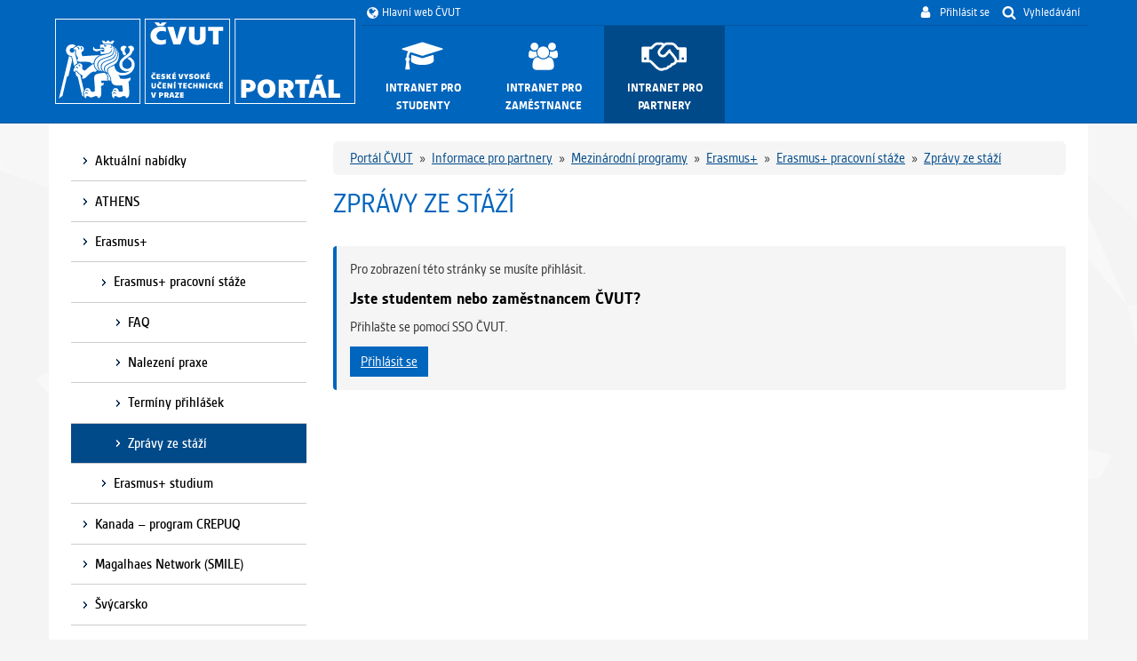

--- FILE ---
content_type: text/html; charset=UTF-8
request_url: https://portal.cvut.cz/informace-pro-partnery/mezinarodni-programy/erasmus/erasmus-pracovni-staze/zpravy-ze-stazi/
body_size: 7960
content:
<!doctype html>
<html lang="cs" class="no-js">
	<head>
		<meta charset="UTF-8">
		<title>  Zprávy ze stáží | Portál &#8211; České vysoké učení technické v Praze | České vysoké učení technické v Praze</title>

		<link href="//www.google-analytics.com" rel="dns-prefetch">
		<link rel="shortcut icon" href="https://portal.cvut.cz/wp-content/themes/theme-portal/images/icons/favicon.ico?v=adfASafd" type="image/vnd.microsoft.icon">

		<meta http-equiv="X-UA-Compatible" content="IE=edge,chrome=1">
		<meta name="viewport" content="width=device-width, initial-scale=1.0">
		<meta name="description" content="Portál ČVUT je nové rozhraní pro studenty a zaměstnance ČVUT. Najdete zde informace intranetového charakteru.">

		<meta name='robots' content='max-image-preview:large' />
<link rel='dns-prefetch' href='//s.w.org' />
<script type="text/javascript">
window._wpemojiSettings = {"baseUrl":"https:\/\/s.w.org\/images\/core\/emoji\/14.0.0\/72x72\/","ext":".png","svgUrl":"https:\/\/s.w.org\/images\/core\/emoji\/14.0.0\/svg\/","svgExt":".svg","source":{"concatemoji":"https:\/\/portal.cvut.cz\/wp-includes\/js\/wp-emoji-release.min.js?ver=3adad840da4b3652fe3e9709e711427f"}};
/*! This file is auto-generated */
!function(e,a,t){var n,r,o,i=a.createElement("canvas"),p=i.getContext&&i.getContext("2d");function s(e,t){var a=String.fromCharCode,e=(p.clearRect(0,0,i.width,i.height),p.fillText(a.apply(this,e),0,0),i.toDataURL());return p.clearRect(0,0,i.width,i.height),p.fillText(a.apply(this,t),0,0),e===i.toDataURL()}function c(e){var t=a.createElement("script");t.src=e,t.defer=t.type="text/javascript",a.getElementsByTagName("head")[0].appendChild(t)}for(o=Array("flag","emoji"),t.supports={everything:!0,everythingExceptFlag:!0},r=0;r<o.length;r++)t.supports[o[r]]=function(e){if(!p||!p.fillText)return!1;switch(p.textBaseline="top",p.font="600 32px Arial",e){case"flag":return s([127987,65039,8205,9895,65039],[127987,65039,8203,9895,65039])?!1:!s([55356,56826,55356,56819],[55356,56826,8203,55356,56819])&&!s([55356,57332,56128,56423,56128,56418,56128,56421,56128,56430,56128,56423,56128,56447],[55356,57332,8203,56128,56423,8203,56128,56418,8203,56128,56421,8203,56128,56430,8203,56128,56423,8203,56128,56447]);case"emoji":return!s([129777,127995,8205,129778,127999],[129777,127995,8203,129778,127999])}return!1}(o[r]),t.supports.everything=t.supports.everything&&t.supports[o[r]],"flag"!==o[r]&&(t.supports.everythingExceptFlag=t.supports.everythingExceptFlag&&t.supports[o[r]]);t.supports.everythingExceptFlag=t.supports.everythingExceptFlag&&!t.supports.flag,t.DOMReady=!1,t.readyCallback=function(){t.DOMReady=!0},t.supports.everything||(n=function(){t.readyCallback()},a.addEventListener?(a.addEventListener("DOMContentLoaded",n,!1),e.addEventListener("load",n,!1)):(e.attachEvent("onload",n),a.attachEvent("onreadystatechange",function(){"complete"===a.readyState&&t.readyCallback()})),(e=t.source||{}).concatemoji?c(e.concatemoji):e.wpemoji&&e.twemoji&&(c(e.twemoji),c(e.wpemoji)))}(window,document,window._wpemojiSettings);
</script>
<style type="text/css">
img.wp-smiley,
img.emoji {
	display: inline !important;
	border: none !important;
	box-shadow: none !important;
	height: 1em !important;
	width: 1em !important;
	margin: 0 0.07em !important;
	vertical-align: -0.1em !important;
	background: none !important;
	padding: 0 !important;
}
</style>
	<link rel='stylesheet' id='plugin-style-css'  href='https://portal.cvut.cz/wp-content/plugins/cvut-omezeni-editacnich-prav/css/plugin.css?ver=2' type='text/css' media='all' />
<link rel='stylesheet' id='bootstrap-css'  href='https://portal.cvut.cz/wp-content/themes/theme-portal/css/bootstrap.min.css?ver=v3.3.7' type='text/css' media='all' />
<link rel='stylesheet' id='template-base-styles-css'  href='https://portal.cvut.cz/wp-content/themes/theme-portal/style.css?ver=4fad64f' type='text/css' media='all' />
<link rel='stylesheet' id='ribbon-css'  href='https://portal.cvut.cz/wp-content/themes/theme-portal/extensions/ribbon/style.css?ver=3adad840da4b3652fe3e9709e711427f' type='text/css' media='all' />
<link rel='stylesheet' id='carousel-css'  href='https://portal.cvut.cz/wp-content/themes/theme-portal/extensions/carousel/style.css?ver=3adad840da4b3652fe3e9709e711427f' type='text/css' media='all' />
<link rel='stylesheet' id='infoBox-css'  href='https://portal.cvut.cz/wp-content/themes/theme-portal/extensions/infoBox/style.css?ver=3adad840da4b3652fe3e9709e711427f' type='text/css' media='all' />
<link rel='stylesheet' id='categories-css'  href='https://portal.cvut.cz/wp-content/themes/theme-portal/extensions/categories/style.css?ver=3adad840da4b3652fe3e9709e711427f' type='text/css' media='all' />
<link rel='stylesheet' id='tiles-css'  href='https://portal.cvut.cz/wp-content/themes/theme-portal/extensions/tiles/style.css?ver=3adad840da4b3652fe3e9709e711427f' type='text/css' media='all' />
<link rel='stylesheet' id='wp-block-library-css'  href='https://portal.cvut.cz/wp-includes/css/dist/block-library/style.min.css?ver=3adad840da4b3652fe3e9709e711427f' type='text/css' media='all' />
<style id='global-styles-inline-css' type='text/css'>
body{--wp--preset--color--black: #000000;--wp--preset--color--cyan-bluish-gray: #abb8c3;--wp--preset--color--white: #ffffff;--wp--preset--color--pale-pink: #f78da7;--wp--preset--color--vivid-red: #cf2e2e;--wp--preset--color--luminous-vivid-orange: #ff6900;--wp--preset--color--luminous-vivid-amber: #fcb900;--wp--preset--color--light-green-cyan: #7bdcb5;--wp--preset--color--vivid-green-cyan: #00d084;--wp--preset--color--pale-cyan-blue: #8ed1fc;--wp--preset--color--vivid-cyan-blue: #0693e3;--wp--preset--color--vivid-purple: #9b51e0;--wp--preset--gradient--vivid-cyan-blue-to-vivid-purple: linear-gradient(135deg,rgba(6,147,227,1) 0%,rgb(155,81,224) 100%);--wp--preset--gradient--light-green-cyan-to-vivid-green-cyan: linear-gradient(135deg,rgb(122,220,180) 0%,rgb(0,208,130) 100%);--wp--preset--gradient--luminous-vivid-amber-to-luminous-vivid-orange: linear-gradient(135deg,rgba(252,185,0,1) 0%,rgba(255,105,0,1) 100%);--wp--preset--gradient--luminous-vivid-orange-to-vivid-red: linear-gradient(135deg,rgba(255,105,0,1) 0%,rgb(207,46,46) 100%);--wp--preset--gradient--very-light-gray-to-cyan-bluish-gray: linear-gradient(135deg,rgb(238,238,238) 0%,rgb(169,184,195) 100%);--wp--preset--gradient--cool-to-warm-spectrum: linear-gradient(135deg,rgb(74,234,220) 0%,rgb(151,120,209) 20%,rgb(207,42,186) 40%,rgb(238,44,130) 60%,rgb(251,105,98) 80%,rgb(254,248,76) 100%);--wp--preset--gradient--blush-light-purple: linear-gradient(135deg,rgb(255,206,236) 0%,rgb(152,150,240) 100%);--wp--preset--gradient--blush-bordeaux: linear-gradient(135deg,rgb(254,205,165) 0%,rgb(254,45,45) 50%,rgb(107,0,62) 100%);--wp--preset--gradient--luminous-dusk: linear-gradient(135deg,rgb(255,203,112) 0%,rgb(199,81,192) 50%,rgb(65,88,208) 100%);--wp--preset--gradient--pale-ocean: linear-gradient(135deg,rgb(255,245,203) 0%,rgb(182,227,212) 50%,rgb(51,167,181) 100%);--wp--preset--gradient--electric-grass: linear-gradient(135deg,rgb(202,248,128) 0%,rgb(113,206,126) 100%);--wp--preset--gradient--midnight: linear-gradient(135deg,rgb(2,3,129) 0%,rgb(40,116,252) 100%);--wp--preset--duotone--dark-grayscale: url('#wp-duotone-dark-grayscale');--wp--preset--duotone--grayscale: url('#wp-duotone-grayscale');--wp--preset--duotone--purple-yellow: url('#wp-duotone-purple-yellow');--wp--preset--duotone--blue-red: url('#wp-duotone-blue-red');--wp--preset--duotone--midnight: url('#wp-duotone-midnight');--wp--preset--duotone--magenta-yellow: url('#wp-duotone-magenta-yellow');--wp--preset--duotone--purple-green: url('#wp-duotone-purple-green');--wp--preset--duotone--blue-orange: url('#wp-duotone-blue-orange');--wp--preset--font-size--small: 13px;--wp--preset--font-size--medium: 20px;--wp--preset--font-size--large: 36px;--wp--preset--font-size--x-large: 42px;}.has-black-color{color: var(--wp--preset--color--black) !important;}.has-cyan-bluish-gray-color{color: var(--wp--preset--color--cyan-bluish-gray) !important;}.has-white-color{color: var(--wp--preset--color--white) !important;}.has-pale-pink-color{color: var(--wp--preset--color--pale-pink) !important;}.has-vivid-red-color{color: var(--wp--preset--color--vivid-red) !important;}.has-luminous-vivid-orange-color{color: var(--wp--preset--color--luminous-vivid-orange) !important;}.has-luminous-vivid-amber-color{color: var(--wp--preset--color--luminous-vivid-amber) !important;}.has-light-green-cyan-color{color: var(--wp--preset--color--light-green-cyan) !important;}.has-vivid-green-cyan-color{color: var(--wp--preset--color--vivid-green-cyan) !important;}.has-pale-cyan-blue-color{color: var(--wp--preset--color--pale-cyan-blue) !important;}.has-vivid-cyan-blue-color{color: var(--wp--preset--color--vivid-cyan-blue) !important;}.has-vivid-purple-color{color: var(--wp--preset--color--vivid-purple) !important;}.has-black-background-color{background-color: var(--wp--preset--color--black) !important;}.has-cyan-bluish-gray-background-color{background-color: var(--wp--preset--color--cyan-bluish-gray) !important;}.has-white-background-color{background-color: var(--wp--preset--color--white) !important;}.has-pale-pink-background-color{background-color: var(--wp--preset--color--pale-pink) !important;}.has-vivid-red-background-color{background-color: var(--wp--preset--color--vivid-red) !important;}.has-luminous-vivid-orange-background-color{background-color: var(--wp--preset--color--luminous-vivid-orange) !important;}.has-luminous-vivid-amber-background-color{background-color: var(--wp--preset--color--luminous-vivid-amber) !important;}.has-light-green-cyan-background-color{background-color: var(--wp--preset--color--light-green-cyan) !important;}.has-vivid-green-cyan-background-color{background-color: var(--wp--preset--color--vivid-green-cyan) !important;}.has-pale-cyan-blue-background-color{background-color: var(--wp--preset--color--pale-cyan-blue) !important;}.has-vivid-cyan-blue-background-color{background-color: var(--wp--preset--color--vivid-cyan-blue) !important;}.has-vivid-purple-background-color{background-color: var(--wp--preset--color--vivid-purple) !important;}.has-black-border-color{border-color: var(--wp--preset--color--black) !important;}.has-cyan-bluish-gray-border-color{border-color: var(--wp--preset--color--cyan-bluish-gray) !important;}.has-white-border-color{border-color: var(--wp--preset--color--white) !important;}.has-pale-pink-border-color{border-color: var(--wp--preset--color--pale-pink) !important;}.has-vivid-red-border-color{border-color: var(--wp--preset--color--vivid-red) !important;}.has-luminous-vivid-orange-border-color{border-color: var(--wp--preset--color--luminous-vivid-orange) !important;}.has-luminous-vivid-amber-border-color{border-color: var(--wp--preset--color--luminous-vivid-amber) !important;}.has-light-green-cyan-border-color{border-color: var(--wp--preset--color--light-green-cyan) !important;}.has-vivid-green-cyan-border-color{border-color: var(--wp--preset--color--vivid-green-cyan) !important;}.has-pale-cyan-blue-border-color{border-color: var(--wp--preset--color--pale-cyan-blue) !important;}.has-vivid-cyan-blue-border-color{border-color: var(--wp--preset--color--vivid-cyan-blue) !important;}.has-vivid-purple-border-color{border-color: var(--wp--preset--color--vivid-purple) !important;}.has-vivid-cyan-blue-to-vivid-purple-gradient-background{background: var(--wp--preset--gradient--vivid-cyan-blue-to-vivid-purple) !important;}.has-light-green-cyan-to-vivid-green-cyan-gradient-background{background: var(--wp--preset--gradient--light-green-cyan-to-vivid-green-cyan) !important;}.has-luminous-vivid-amber-to-luminous-vivid-orange-gradient-background{background: var(--wp--preset--gradient--luminous-vivid-amber-to-luminous-vivid-orange) !important;}.has-luminous-vivid-orange-to-vivid-red-gradient-background{background: var(--wp--preset--gradient--luminous-vivid-orange-to-vivid-red) !important;}.has-very-light-gray-to-cyan-bluish-gray-gradient-background{background: var(--wp--preset--gradient--very-light-gray-to-cyan-bluish-gray) !important;}.has-cool-to-warm-spectrum-gradient-background{background: var(--wp--preset--gradient--cool-to-warm-spectrum) !important;}.has-blush-light-purple-gradient-background{background: var(--wp--preset--gradient--blush-light-purple) !important;}.has-blush-bordeaux-gradient-background{background: var(--wp--preset--gradient--blush-bordeaux) !important;}.has-luminous-dusk-gradient-background{background: var(--wp--preset--gradient--luminous-dusk) !important;}.has-pale-ocean-gradient-background{background: var(--wp--preset--gradient--pale-ocean) !important;}.has-electric-grass-gradient-background{background: var(--wp--preset--gradient--electric-grass) !important;}.has-midnight-gradient-background{background: var(--wp--preset--gradient--midnight) !important;}.has-small-font-size{font-size: var(--wp--preset--font-size--small) !important;}.has-medium-font-size{font-size: var(--wp--preset--font-size--medium) !important;}.has-large-font-size{font-size: var(--wp--preset--font-size--large) !important;}.has-x-large-font-size{font-size: var(--wp--preset--font-size--x-large) !important;}
</style>
<link rel='stylesheet' id='page-list-style-css'  href='https://portal.cvut.cz/wp-content/plugins/sitemap/css/page-list.css?ver=4.3' type='text/css' media='all' />
<script type='text/javascript' src='https://portal.cvut.cz/wp-content/themes/theme-portal/js/lib/conditionizr-4.3.0.min.js?ver=4.3.0' id='conditionizr-js'></script>
<script type='text/javascript' src='https://portal.cvut.cz/wp-content/themes/theme-portal/js/lib/modernizr-2.7.1.min.js?ver=2.7.1' id='modernizr-js'></script>
<script type='text/javascript' src='https://portal.cvut.cz/wp-includes/js/jquery/jquery.min.js?ver=3.6.0' id='jquery-core-js'></script>
<script type='text/javascript' src='https://portal.cvut.cz/wp-includes/js/jquery/jquery-migrate.min.js?ver=3.3.2' id='jquery-migrate-js'></script>
<script type='text/javascript' src='https://portal.cvut.cz/wp-content/themes/theme-portal/js/lib/bootstrap.min.js?ver=2.7.1' id='bootstrap-js'></script>
<script type='text/javascript' src='https://portal.cvut.cz/wp-content/themes/theme-portal/js/lib/header.js?ver=1.0.0' id='header-js'></script>
<link rel="https://api.w.org/" href="https://portal.cvut.cz/wp-json/" /><link rel="alternate" type="application/json" href="https://portal.cvut.cz/wp-json/wp/v2/pages/4059" /><link rel="alternate" type="application/json+oembed" href="https://portal.cvut.cz/wp-json/oembed/1.0/embed?url=https%3A%2F%2Fportal.cvut.cz%2Finformace-pro-partnery%2Fmezinarodni-programy%2Ferasmus%2Ferasmus-pracovni-staze%2Fzpravy-ze-stazi%2F" />
<link rel="alternate" type="text/xml+oembed" href="https://portal.cvut.cz/wp-json/oembed/1.0/embed?url=https%3A%2F%2Fportal.cvut.cz%2Finformace-pro-partnery%2Fmezinarodni-programy%2Ferasmus%2Ferasmus-pracovni-staze%2Fzpravy-ze-stazi%2F&#038;format=xml" />
		<script>
        // conditionizr.com
        // configure environment tests
        conditionizr.config({
            assets: 'https://portal.cvut.cz/wp-content/themes/theme-portal',
            tests: {}
        });
        </script>

	</head>
	<body class="page-template-default page page-id-4059 page-child parent-pageid-4011 zpravy-ze-stazi">

	<nav class="navbar navbar-inverse navbar-fixed-top ">
		<div class="container">
			<div class="navbar-header">

				<button type="button" class="navbar-toggle collapsed" data-toggle="collapse" data-target="#navbar"
						aria-expanded="false" aria-controls="navbar">
					<span class="sr-only">Toggle navigation</span>
					<span class="icon-bar"></span>
					<span class="icon-bar"></span>
					<span class="icon-bar"></span>
				</button>

				<div class="navbar-header-links">
					<div class="navbar-header-links-left">
						<ul class="navbar-header-links-left-links">
							<li><a href="https://www.cvut.cz/">
									<img src="https://portal.cvut.cz/wp-content/themes/theme-portal/images/icons/globe.svg" class="icon menu-icon-globe">
									<span>Hlavní web ČVUT</span>
								</a>
							</li>
						</ul>
					</div>

					<div class="navbar-header-links-right">

						<ul id="navbar-right">

							
														<li class="dropdown" id="nav-user-bar">
																	<a href="https://portal.cvut.cz/Shibboleth.sso/Login?target=https%3A%2F%2Fportal.cvut.cz%2F" class="btn-nav-right" type="button" id="user-nav-dropdown">
										<span class="nav-initials">
											<img src="https://portal.cvut.cz/wp-content/themes/theme-portal/images/icons/user.svg" class="menu-icon-user">
											<span class="nav-user-login-details">Přihlásit se</span>
										</span>
									</a>
															</li>
							
							<li class="dropdown"  id="nav-search-bar">
								<a href="#" class="btn-nav-right dropdown-toggle" type="button" id="search-nav-dropdown" data-toggle="dropdown" aria-haspopup="true" aria-expanded="true">
									<img src="https://portal.cvut.cz/wp-content/themes/theme-portal/images/search.svg" class="icon menu-icon-search">
									<span class="nav-search-details">
										<span class="nav-search-details-description">Vyhledávání</span>
									</span>
								</a>
								<ul class="dropdown-menu nav-search-menu">
									<!-- search -->
<form method="get" role="search" action="https://portal.cvut.cz" class="search-form">
	<div class="form-group">
		<input type="search" name="s" class="form-control search-input" placeholder="Hledat" autocomplete="off" autofocus="autofocus">
	</div>
	<button type="submit" role="button" id="searchsubmit" class="btn btn-default search-submit">Vyhledat</button>
</form>
<!-- /search -->								</ul>
							</li>

							<li id="nav-language-switcher">
															</li>
						</ul>

					</div>
				</div>




				<a class="navbar-brand" href="https://portal.cvut.cz" id="logo">
					<img src="https://portal.cvut.cz/wp-content/themes/theme-portal/images/logo-cs.svg" alt="" title="Go to homepage">
				</a>
			</div>
			<div id="navbar" class="collapse navbar-collapse">

				<div class="navbar-collapse-button-area">
					<button type="button" class="navbar-toggle collapsed" data-toggle="collapse" data-target="#navbar"
							aria-expanded="false" aria-controls="navbar">
						<span class="sr-only">Toggle navigation</span>
						<img src="https://portal.cvut.cz/wp-content/themes/theme-portal/images/icons/close.svg" alt="X" class="menu-icon-close" title="Close the menu">
					</button>
				</div>

				<div class="menu-main_nav-container"><ul id="main-menu-links" class="nav navbar-nav"><li id="menu-item-1846" class="menu-item menu-item-type-post_type menu-item-object-page menu-item-1846 menu-item-informace-pro-studenty"><a href="https://portal.cvut.cz/informace-pro-studenty/"><span>Intranet pro studenty</span></a></li>
<li id="menu-item-1847" class="menu-item menu-item-type-post_type menu-item-object-page menu-item-1847 menu-item-informace-pro-zamestnance"><a href="https://portal.cvut.cz/informace-pro-zamestnance/"><span>Intranet pro zaměstnance</span></a></li>
<li id="menu-item-4264" class="menu-item menu-item-type-post_type menu-item-object-page current-page-ancestor menu-item-4264 menu-item-informace-pro-partnery"><a href="https://portal.cvut.cz/informace-pro-partnery/"><span>Intranet pro partnery</span></a></li>
</ul></div>

			</div><!--/.nav-collapse -->
		</div>
	</nav>

	

<div class="container page-wrapper" id="page-wrapper">

	<div id="content-wrapper" class="content-wrapper col-sm-9 col-md-9">

					<div class="breadcrumb">
				<!-- Breadcrumb NavXT 7.1.0 -->
<span property="itemListElement" typeof="ListItem"><a property="item" typeof="WebPage" title="Jděte na Portál - České vysoké učení technické v Praze." href="https://portal.cvut.cz" class="home"><span property="name">Portál ČVUT</span></a><meta property="position" content="1"></span> » <span property="itemListElement" typeof="ListItem"><a property="item" typeof="WebPage" title="Jděte na Informace pro partnery." href="https://portal.cvut.cz/informace-pro-partnery/" class="post post-page"><span property="name">Informace pro partnery</span></a><meta property="position" content="2"></span> » <span property="itemListElement" typeof="ListItem"><a property="item" typeof="WebPage" title="Jděte na Mezinárodní programy." href="https://portal.cvut.cz/informace-pro-partnery/mezinarodni-programy/" class="post post-page"><span property="name">Mezinárodní programy</span></a><meta property="position" content="3"></span> » <span property="itemListElement" typeof="ListItem"><a property="item" typeof="WebPage" title="Jděte na Erasmus+." href="https://portal.cvut.cz/informace-pro-partnery/mezinarodni-programy/erasmus/" class="post post-page"><span property="name">Erasmus+</span></a><meta property="position" content="4"></span> » <span property="itemListElement" typeof="ListItem"><a property="item" typeof="WebPage" title="Jděte na Erasmus+ pracovní stáže." href="https://portal.cvut.cz/informace-pro-partnery/mezinarodni-programy/erasmus/erasmus-pracovni-staze/" class="post post-page"><span property="name">Erasmus+ pracovní stáže</span></a><meta property="position" content="5"></span> » <span property="itemListElement" typeof="ListItem"><a property="item" typeof="WebPage" title="Jděte na Zprávy ze stáží." href="https://portal.cvut.cz/informace-pro-partnery/mezinarodni-programy/erasmus/erasmus-pracovni-staze/zpravy-ze-stazi/" class="post post-page current-item"><span property="name">Zprávy ze stáží</span></a><meta property="position" content="6"></span>			</div>
		
		<div id="page-header">
			<h1 class="title">Zprávy ze stáží</h1>
		</div>

		
		<article class="content">

			<div data-post-id='2247' class='insert-page insert-page-2247 '><div class="login-prompt" style="padding: 15px;background: #f5f5f5;border-radius: 4px;border-left: 4px solid #0065bd;"><p>Pro zobrazení této stránky se musíte přihlásit.</p><h3>Jste studentem nebo zaměstnancem ČVUT?</h3><p>Přihlašte se pomocí SSO ČVUT.</p><a role="button" href="https://portal.cvut.cz/Shibboleth.sso/Login?target=https%3A%2F%2Fportal.cvut.cz%2Finformace-pro-studenty%2Fmezinarodni-programy%2Ferasmus-pracovni-staze%2Fzpravy-ze-stazi%2F" class="btn btn-default">Přihlásit se</a></div></div>

		</article>

		<br class="clear">

		
	</div>

	<!-- sidebar -->
<aside id="sidebar-left" class="col-sm-3 col-md-3" role="complementary">

<div class="sidebar-widget">
	<div id="auto-menu-7" class="widget_auto-menu"><div class="menu"><ul><li class="page_item page-item-3983"><a href="https://portal.cvut.cz/informace-pro-partnery/mezinarodni-programy/aktualni-nabidky/">Aktuální nabídky</a></li><li class="page_item page-item-3997 page_item_has_children"><a href="https://portal.cvut.cz/informace-pro-partnery/mezinarodni-programy/athens/">ATHENS</a><ul class='children'><li class="page_item page-item-4253"><a href="https://portal.cvut.cz/informace-pro-partnery/mezinarodni-programy/athens/vybery-athens/">Výběry ATHENS</a></li><li class="page_item page-item-4255"><a href="https://portal.cvut.cz/informace-pro-partnery/mezinarodni-programy/athens/harmonogram-a-prihlaska/">Harmonogram a přihláška</a></li><li class="page_item page-item-4257"><a href="https://portal.cvut.cz/informace-pro-partnery/mezinarodni-programy/athens/financni-naklady-a-prispevky/">Finanční náklady a příspěvky</a></li><li class="page_item page-item-4259"><a href="https://portal.cvut.cz/informace-pro-partnery/mezinarodni-programy/athens/zpravy-z-pobytu/">Zprávy z pobytů</a></li></ul></li><li class="page_item page-item-3985 page_item_has_children current_page_ancestor"><a href="https://portal.cvut.cz/informace-pro-partnery/mezinarodni-programy/erasmus/">Erasmus+</a><ul class='children'><li class="page_item page-item-4011 page_item_has_children current_page_ancestor current_page_parent"><a href="https://portal.cvut.cz/informace-pro-partnery/mezinarodni-programy/erasmus/erasmus-pracovni-staze/">Erasmus+ pracovní stáže</a><ul class='children'><li class="page_item page-item-4057"><a href="https://portal.cvut.cz/informace-pro-partnery/mezinarodni-programy/erasmus/erasmus-pracovni-staze/faq/">FAQ</a></li><li class="page_item page-item-4051"><a href="https://portal.cvut.cz/informace-pro-partnery/mezinarodni-programy/erasmus/erasmus-pracovni-staze/nalezeni-praxe/">Nalezení praxe</a></li><li class="page_item page-item-4053"><a href="https://portal.cvut.cz/informace-pro-partnery/mezinarodni-programy/erasmus/erasmus-pracovni-staze/terminy-prihlasek/">Termíny přihlášek</a></li><li class="page_item page-item-4059 current_page_item"><a href="https://portal.cvut.cz/informace-pro-partnery/mezinarodni-programy/erasmus/erasmus-pracovni-staze/zpravy-ze-stazi/">Zprávy ze stáží</a></li></ul></li><li class="page_item page-item-4009 page_item_has_children"><a href="https://portal.cvut.cz/informace-pro-partnery/mezinarodni-programy/erasmus/erasmus-studium/">Erasmus+ studium</a><ul class='children'><li class="page_item page-item-4013"><a href="https://portal.cvut.cz/informace-pro-partnery/mezinarodni-programy/erasmus/erasmus-studium/akademicky-rok-20172018/">Akademický rok 2017/2018</a></li><li class="page_item page-item-4039"><a href="https://portal.cvut.cz/informace-pro-partnery/mezinarodni-programy/erasmus/erasmus-studium/dulezite-dokumenty/">Důležité dokumenty</a></li><li class="page_item page-item-4043"><a href="https://portal.cvut.cz/informace-pro-partnery/mezinarodni-programy/erasmus/erasmus-studium/fakultni-koordinatori/">Fakultní koordinátoři</a></li><li class="page_item page-item-4019 page_item_has_children"><a href="https://portal.cvut.cz/informace-pro-partnery/mezinarodni-programy/erasmus/erasmus-studium/formality-pred-odjezdem/">Formality před odjezdem</a><ul class='children'><li class="page_item page-item-4021"><a href="https://portal.cvut.cz/informace-pro-partnery/mezinarodni-programy/erasmus/erasmus-studium/formality-pred-odjezdem/1-vstupni-dokumenty/">1. Vstupní dokumenty</a></li><li class="page_item page-item-4023"><a href="https://portal.cvut.cz/informace-pro-partnery/mezinarodni-programy/erasmus/erasmus-studium/formality-pred-odjezdem/2-zapis-do-databaze-studentu-programu-erasmus/">2. Zápis do databáze studentů programu Erasmus+</a></li><li class="page_item page-item-4025"><a href="https://portal.cvut.cz/informace-pro-partnery/mezinarodni-programy/erasmus/erasmus-studium/formality-pred-odjezdem/3-kontakt-s-univerzitou/">3. Kontakt s univerzitou</a></li><li class="page_item page-item-4027"><a href="https://portal.cvut.cz/informace-pro-partnery/mezinarodni-programy/erasmus/erasmus-studium/formality-pred-odjezdem/4-pojisteni/">4. Pojištění</a></li><li class="page_item page-item-4029"><a href="https://portal.cvut.cz/informace-pro-partnery/mezinarodni-programy/erasmus/erasmus-studium/formality-pred-odjezdem/5-ucastnicka-smlouva/">5. Účastnická smlouva</a></li><li class="page_item page-item-4031"><a href="https://portal.cvut.cz/informace-pro-partnery/mezinarodni-programy/erasmus/erasmus-studium/formality-pred-odjezdem/6-zmeny-platnosti-ucastnicke-smlouvy/">6. Změny platnosti účastnické smlouvy</a></li></ul></li><li class="page_item page-item-4041"><a href="https://portal.cvut.cz/informace-pro-partnery/mezinarodni-programy/erasmus/erasmus-studium/jazykove-kurzy/">Jazykové kurzy</a></li><li class="page_item page-item-4033"><a href="https://portal.cvut.cz/informace-pro-partnery/mezinarodni-programy/erasmus/erasmus-studium/na-zahranicni-univerzite/">Na zahraniční univerzitě</a></li><li class="page_item page-item-4035"><a href="https://portal.cvut.cz/informace-pro-partnery/mezinarodni-programy/erasmus/erasmus-studium/po-navratu/">Po návratu</a></li><li class="page_item page-item-4017"><a href="https://portal.cvut.cz/informace-pro-partnery/mezinarodni-programy/erasmus/erasmus-studium/vyberove-rizeni/">Výběrové řízení</a></li><li class="page_item page-item-4037"><a href="https://portal.cvut.cz/informace-pro-partnery/mezinarodni-programy/erasmus/erasmus-studium/zpravy-z-pobytu/">Zprávy z pobytu</a></li></ul></li></ul></li><li class="page_item page-item-3993 page_item_has_children"><a href="https://portal.cvut.cz/informace-pro-partnery/mezinarodni-programy/kanada-program-crepuq/">Kanada &#8211; program CREPUQ</a><ul class='children'><li class="page_item page-item-4219"><a href="https://portal.cvut.cz/informace-pro-partnery/mezinarodni-programy/kanada-program-crepuq/kontakty/">Kontakty</a></li><li class="page_item page-item-4215"><a href="https://portal.cvut.cz/informace-pro-partnery/mezinarodni-programy/kanada-program-crepuq/prihlaska/">Přihláška</a></li><li class="page_item page-item-4217"><a href="https://portal.cvut.cz/informace-pro-partnery/mezinarodni-programy/kanada-program-crepuq/seznam-univerzit/">Seznam univerzit</a></li><li class="page_item page-item-4221"><a href="https://portal.cvut.cz/informace-pro-partnery/mezinarodni-programy/kanada-program-crepuq/zpravy-z-pobytu/">Zprávy z pobytu</a></li></ul></li><li class="page_item page-item-3995 page_item_has_children"><a href="https://portal.cvut.cz/informace-pro-partnery/mezinarodni-programy/magalhaes-network-smile/">Magalhaes Network (SMILE)</a><ul class='children'><li class="page_item page-item-14195"><a href="https://portal.cvut.cz/informace-pro-partnery/mezinarodni-programy/magalhaes-network-smile/argentina-smile/">Argentina SMILE</a></li><li class="page_item page-item-4223 page_item_has_children"><a href="https://portal.cvut.cz/informace-pro-partnery/mezinarodni-programy/magalhaes-network-smile/brazilie-smile/">Brazílie SMILE</a><ul class='children'><li class="page_item page-item-4225"><a href="https://portal.cvut.cz/informace-pro-partnery/mezinarodni-programy/magalhaes-network-smile/brazilie-smile/universidade-de-sao-paulo/">Universidade de Sao Paulo</a></li><li class="page_item page-item-4227"><a href="https://portal.cvut.cz/informace-pro-partnery/mezinarodni-programy/magalhaes-network-smile/brazilie-smile/universidade-federal-do-rio-de-janeiro/">Universidade Federal do Rio de Janeiro</a></li><li class="page_item page-item-4229"><a href="https://portal.cvut.cz/informace-pro-partnery/mezinarodni-programy/magalhaes-network-smile/brazilie-smile/universidade-federal-do-rio-grande-do-sul/">Universidade Federal do Rio Grande do Sul</a></li></ul></li><li class="page_item page-item-4249 page_item_has_children"><a href="https://portal.cvut.cz/informace-pro-partnery/mezinarodni-programy/magalhaes-network-smile/dominikanska-republika-smile/">Dominikánská republika SMILE</a><ul class='children'><li class="page_item page-item-4251"><a href="https://portal.cvut.cz/informace-pro-partnery/mezinarodni-programy/magalhaes-network-smile/dominikanska-republika-smile/pontificia-universidad-catolica-madre-y-maestra/">Pontificia Universidad Catolica Madre y Maestra</a></li></ul></li><li class="page_item page-item-14210"><a href="https://portal.cvut.cz/informace-pro-partnery/mezinarodni-programy/magalhaes-network-smile/kolumbie-smile/">Kolumbie SMILE</a></li><li class="page_item page-item-4231 page_item_has_children"><a href="https://portal.cvut.cz/informace-pro-partnery/mezinarodni-programy/magalhaes-network-smile/mexiko-smile/">Mexiko SMILE</a><ul class='children'><li class="page_item page-item-4233"><a href="https://portal.cvut.cz/informace-pro-partnery/mezinarodni-programy/magalhaes-network-smile/mexiko-smile/instituto-politecnico-nacional/">Instituto Politécnico Nacional</a></li><li class="page_item page-item-4235"><a href="https://portal.cvut.cz/informace-pro-partnery/mezinarodni-programy/magalhaes-network-smile/mexiko-smile/universidad-nacional-autonoma-de-mexico/">Universidad Nacional Autónoma de México</a></li></ul></li><li class="page_item page-item-4237 page_item_has_children"><a href="https://portal.cvut.cz/informace-pro-partnery/mezinarodni-programy/magalhaes-network-smile/panama-smile/">Panama SMILE</a><ul class='children'><li class="page_item page-item-4239"><a href="https://portal.cvut.cz/informace-pro-partnery/mezinarodni-programy/magalhaes-network-smile/panama-smile/universidad-tecnologica-de-panama/">Universidad Tecnológica de Panamá</a></li></ul></li><li class="page_item page-item-4241 page_item_has_children"><a href="https://portal.cvut.cz/informace-pro-partnery/mezinarodni-programy/magalhaes-network-smile/peru-smile/">Peru SMILE</a><ul class='children'><li class="page_item page-item-4243"><a href="https://portal.cvut.cz/informace-pro-partnery/mezinarodni-programy/magalhaes-network-smile/peru-smile/pontificia-universidad-catolica-del-peru/">Pontificia Universidad Católica del Perú</a></li></ul></li><li class="page_item page-item-4245 page_item_has_children"><a href="https://portal.cvut.cz/informace-pro-partnery/mezinarodni-programy/magalhaes-network-smile/venezuela-smile/">Venezuela SMILE</a><ul class='children'><li class="page_item page-item-4247"><a href="https://portal.cvut.cz/informace-pro-partnery/mezinarodni-programy/magalhaes-network-smile/venezuela-smile/universidad-simon-bolivar/">Universidad Simón Bolívar</a></li></ul></li></ul></li><li class="page_item page-item-3987 page_item_has_children"><a href="https://portal.cvut.cz/informace-pro-partnery/mezinarodni-programy/svycarsko/">Švýcarsko</a><ul class='children'><li class="page_item page-item-4061"><a href="https://portal.cvut.cz/informace-pro-partnery/mezinarodni-programy/svycarsko/vstupni-dokumenty/">Vstupní dokumenty</a></li><li class="page_item page-item-4063"><a href="https://portal.cvut.cz/informace-pro-partnery/mezinarodni-programy/svycarsko/zaverecne-dokumenty/">Závěrečné dokumenty</a></li></ul></li><li class="page_item page-item-3989 page_item_has_children"><a href="https://portal.cvut.cz/informace-pro-partnery/mezinarodni-programy/vyjezdy-mimo-evropu-mbd/">Výjezdy mimo Evropu &#8211; MBD</a><ul class='children'><li class="page_item page-item-4067"><a href="https://portal.cvut.cz/informace-pro-partnery/mezinarodni-programy/vyjezdy-mimo-evropu-mbd/dulezite-dokumenty/">Důležité dokumenty</a></li><li class="page_item page-item-4209"><a href="https://portal.cvut.cz/informace-pro-partnery/mezinarodni-programy/vyjezdy-mimo-evropu-mbd/faq/">FAQ</a></li><li class="page_item page-item-4065"><a href="https://portal.cvut.cz/informace-pro-partnery/mezinarodni-programy/vyjezdy-mimo-evropu-mbd/kompletni-informace/">Kompletní informace</a></li><li class="page_item page-item-5194"><a href="https://portal.cvut.cz/informace-pro-partnery/mezinarodni-programy/vyjezdy-mimo-evropu-mbd/mst-specifika-programu/">MST – specifika programu</a></li><li class="page_item page-item-4213"><a href="https://portal.cvut.cz/informace-pro-partnery/mezinarodni-programy/vyjezdy-mimo-evropu-mbd/vyberova-kriteria/">Výběrová kritéria</a></li><li class="page_item page-item-4211"><a href="https://portal.cvut.cz/informace-pro-partnery/mezinarodni-programy/vyjezdy-mimo-evropu-mbd/vyberova-rizeni/">Výběrová řízení</a></li></ul></li><li class="page_item page-item-3981 page_item_has_children"><a href="https://portal.cvut.cz/informace-pro-partnery/mezinarodni-programy/zahranicni-spoluprace/">Zahraniční spolupráce</a><ul class='children'><li class="page_item page-item-4003"><a href="https://portal.cvut.cz/informace-pro-partnery/mezinarodni-programy/zahranicni-spoluprace/fakultni-koordinatori-programu-erasmus/">Fakultní koordinátoři programu Erasmus</a></li><li class="page_item page-item-4007"><a href="https://portal.cvut.cz/informace-pro-partnery/mezinarodni-programy/zahranicni-spoluprace/kontaktni-osoby-pro-prijizdejici-studenty/">Kontaktní osoby pro přijíždějící studenty</a></li><li class="page_item page-item-3999"><a href="https://portal.cvut.cz/informace-pro-partnery/mezinarodni-programy/zahranicni-spoluprace/odbor-zahranicnich-vztahu-rektorat-cvut/">Odbor zahraničních vztahů &#8211; rektorát ČVUT</a></li><li class="page_item page-item-4001"><a href="https://portal.cvut.cz/informace-pro-partnery/mezinarodni-programy/zahranicni-spoluprace/prodekani-pro-zahranicni-styky/">Proděkani pro zahraniční styky</a></li><li class="page_item page-item-4005"><a href="https://portal.cvut.cz/informace-pro-partnery/mezinarodni-programy/zahranicni-spoluprace/vedouci-oddeleni-zahranicnich-vztahu-na-fakultach/">Vedoucí oddělení zahraničních vztahů na fakultách</a></li></ul></li></ul></div></div>
</div>
</aside>
<!-- /sidebar -->
    <br class="clear">

    <div class="row">
        <div class="col-xs-12">
            <div class="last-change pull-right">
                <span class='owner-block'>Vlastník stránky: RČVUT - Odbor zahraničních vztahů</span>,                 <span class="last-change-block">Poslední změna: 23.07.2017</span>
				            </div>
        </div>
    </div>
</div><!-- /.container -->




		<footer id="cvut-footer" class="container">

			<div class="region region-footer container-fluid">

				<div class="col-md-9 footer-links">

					
				</div>

				<div class="col-md-3 footer-social">

										<div class="content">
						<ul id="cvut-sociallinks">
							<li class="fb"><a href="https://www.facebook.com/pages/Czech-Technical-University-in-Prague/22871034083/">Facebook</a></li>
							<li class="twitter"><a href="https://twitter.com/CVUTPraha/">Twitter</a></li>
							<li class="youtube"><a href="https://www.youtube.com/user/CVUTPraha/">Youtube</a></li>
							<li class="instagram"><a href="https://www.instagram.com/cvutpraha/">Instagram</a></li>
						</ul>
					</div>

				</div>

			</div>

			<div class="content region-footer-copyright">
								<p>© 2016-2026					České vysoké učení technické v Praze |
					Hlášení chyb a námětů <a target="_blank" href="https://servicedesk.cvut.cz">ServiceDesk ČVUT</a></p>
				<p>Odpovídá - Odbor pro kvalitu a informační systém / Rektorát ČVUT</p>
			</div>

		</footer>

	
		<!-- GA Google Analytics @ https://m0n.co/ga -->
		<script async src="https://www.googletagmanager.com/gtag/js?id=G-8X13DMVCT6"></script>
		<script>
			window.dataLayer = window.dataLayer || [];
			function gtag(){dataLayer.push(arguments);}
			gtag('js', new Date());
			gtag('config', 'G-8X13DMVCT6');
		</script>

	
	</body>
</html>


--- FILE ---
content_type: text/css
request_url: https://portal.cvut.cz/wp-content/plugins/cvut-omezeni-editacnich-prav/css/plugin.css?ver=2
body_size: 610
content:
form.tr,
div.tr {
    display: table-row;
}

div.permissions-list-table {
    display: table;
}

div.td {
    display: table-cell;
}
div.th {
    display: table-cell;
    font-weight: bold;
    text-align: center;
    padding: 8px;
}

.plugin-options-table {
    width: 100%;
    padding: 0;
}

.plugin-options-table tr:nth-child(even),
.plugin-options-table .tr:nth-child(even) {
    background: #f9f9f9
}

.plugin-options-table tr:nth-child(odd),
.plugin-options-table .tr:nth-child(odd) {
    background: #FFF
}

.plugin-options-table tr:first-child,
.plugin-options-table .tr:first-child{
    width: 35%;
}

.plugin-options-table td,
.plugin-options-table .td {
    vertical-align: middle;
}

.plugin-options-table td + td,
.plugin-options-table .td + .td {
    width: auto
}

.plugin-options-table td > p,
.plugin-options-table .td > p {
    margin-top: 0;
    margin-bottom: 0;
}


.permissions-list-table {  }

.permissions-list-table tr,
.permissions-list-table .tr {  }

.permissions-list-table td,
.permissions-list-table .td,
.groups-list-table td,
.group-edit-table td {
    padding: 8px;
}

.permissions-list-table .indent {
    font-family: Courier New, Courier, monospace;
    font-weight: bold;
}

.permissions-list-table .inherited, span.inherited {
    background-color: #c2e2ff;
    font-style: italic;
}

span.inherited {
    display: inline-block;
    padding: 2px 5px;
}

a.group-edit-button, a.group-delete-button {
    text-decoration: none;
}

a.group-delete-button {
    color: red;
}

.group-add-button {
    color: #237a08;
    text-decoration: none;
}

.add-to-group-button {}

button span.dashicons {
    margin-top: 3px;
}

span.lighter {
    color: #aaaaaa;
}

span.indent-bar {
    display: inline-block;
    background: black;
    height: 2px;
    width: 20px;
    position: relative;
    top: -3px;
}

span.indent-bar-vertical {
    display: inline-block;
    background: black;
    width: 2px;
    height: 46px;
    position: relative;
    top: 19px;
    margin-top: -33px;
}

span.indent-space {
    display: inline-block;
    width: 20px;
}

--- FILE ---
content_type: text/css
request_url: https://portal.cvut.cz/wp-content/themes/theme-portal/style.css?ver=4fad64f
body_size: 5340
content:
/*
Theme Name: Portál ČVUT
Author: Jan Buriánek <jan.burianek@cvut.cz>
Author URI: portal.cvut.cz
Description: Šablona Portál ČVUT
Version: 2.0
*/
@font-face {
  font-family: 'cvut-reg';
  src: url('./fonts/GestaSemiCondensed-Regular-webfont.woff');
}
@font-face {
  font-family: 'cvut-bold';
  font-weight: bold;
  src: url('./fonts/GestaSemiCondensed-Bold-webfont.woff');
}
@font-face {
  font-family: 'cvut-medium';
  src: url('./fonts/GestaSemiCondensed-Medium-webfont.woff');
}
@font-face {
  font-family: 'cvut-italic';
  font-style: italic;
  src: url('./fonts/GestaSemiCondensed-Italic-webfont.woff');
}
body {
  padding-top: 52px;
  font-family: "cvut-reg", "Arial", sans-serif;
  font-size: 16px;
  line-height: 1.42857143;
  color: #333333;
  background: #f5f5f5 url("images/background.png") center center repeat;
}
body a {
  color: #004a8a;
  text-decoration: none;
}
body a:hover,
body a:active,
body a:focus {
  color: #0065bd;
}
body .container-fluid > .navbar-collapse,
body .container > .navbar-collapse,
body .container-fluid > .navbar-header,
body .container > .navbar-header {
  margin-left: 0;
  margin-right: 0;
}
body .form-control {
  max-width: 420px;
  border-radius: 0;
  border: 1px #b5b5b5 solid;
}
body .form-control:active,
body .form-control:focus {
  border: 1px solid #0065bd;
}
body .btn {
  border-radius: 0;
  font-family: "cvut-reg", "Arial", sans-serif;
  font-size: 16px;
  border: none;
}
body .btn-default,
body .btn-nav-right {
  color: #ffffff;
  background-color: #0065bd;
}
body .btn-default:hover,
body .btn-nav-right:hover,
body .btn-default:focus,
body .btn-nav-right:focus,
body .btn-default:active,
body .btn-nav-right:active {
  color: #ffffff;
  background-color: #004a8a;
}
body .open > .dropdown-toggle.btn-nav-right {
  color: #ffffff;
  background-color: #004a8a;
}
#page-wrapper {
  background-color: white;
  padding: 20px 15px;
}
#page-wrapper .last-change {
  padding: 15px;
  background: #f5f5f5;
  text-align: right;
  clear: both;
  border-radius: 6px;
}
#page-wrapper .last-change a {
  text-decoration: underline;
}
#page-wrapper .last-change .owner-block,
#page-wrapper .last-change .last-change-block {
  display: inline-block;
}
#page-wrapper .last-change .tags a.tag {
  display: inline-block;
  padding: 1px 3px;
  margin: 0 1px;
  border-radius: 2px;
  text-decoration: underline;
}
#page-wrapper .last-change .tags a.tag:active,
#page-wrapper .last-change .tags a.tag:focus,
#page-wrapper .last-change .tags a.tag:hover {
  color: #ffffff;
  background: #0065bd;
  text-decoration: none;
}
#page-wrapper #page-header {
  margin-bottom: 30px;
}
#page-wrapper .breadcrumb {
  border-radius: 6px;
  background-color: #f5f5f5;
  margin-bottom: 0;
}
#page-wrapper .breadcrumb > span {
  margin: 0 4px;
  display: inline-block;
}
.navbar.navbar-inverse {
  background-color: #0065bd;
  border-color: rgba(0, 0, 0, 0.15);
}
.navbar.navbar-inverse .navbar-toggle {
  border: none;
}
.navbar.navbar-inverse .navbar-toggle:focus,
.navbar.navbar-inverse .navbar-toggle:hover,
.navbar.navbar-inverse .navbar-toggle:active {
  background-color: #0065bd;
}
.navbar.navbar-inverse .navbar-nav > .open > a {
  background-color: #0057a4;
}
.navbar.navbar-inverse .navbar-nav > .open > a:focus,
.navbar.navbar-inverse .navbar-nav > .open > a:hover,
.navbar.navbar-inverse .navbar-nav > .open > a:active {
  background-color: #0057a4;
}
.navbar a:hover,
.navbar a:focus,
.navbar a:active {
  text-decoration: none;
}
.navbar .collapsing {
  -webkit-transition: none;
  transition: none;
  display: none;
}
.navbar .navbar-header-links {
  float: right;
}
.navbar .navbar-header-links ul {
  margin: 0;
  padding: 0 5px;
}
.navbar .navbar-header-links ul li {
  display: inline-block;
}
.navbar .navbar-header-links ul li a {
  color: #ffffff;
  background-color: #0065bd;
}
.navbar .navbar-header-links img.icon {
  max-height: 15px;
}
.navbar .navbar-header-links #nav-user-bar > a {
  display: inline-block;
  padding: 14px 5px;
}
.navbar .navbar-header-links .nav-initials .nav-user-name,
.navbar .navbar-header-links .nav-initials .nav-user-login-details,
.navbar .navbar-header-links .nav-initials .caret {
  display: none;
}
.navbar .navbar-header-links .nav-initials img.menu-icon-user {
  height: 15px;
  margin-bottom: 4px;
}
.navbar .navbar-header-links .nav-user-menu a {
  color: #333333;
  background: transparent;
  padding: 7px 10px;
}
.navbar .navbar-header-links .navbar-header-links-left {
  display: none;
}
.navbar .navbar-brand {
  display: block;
  margin: 0 !important;
  padding: 7px 0 7px 10px;
}
.navbar .navbar-brand img {
  width: 126px;
}
.navbar .navbar-brand a:hover,
.navbar .navbar-brand a:active,
.navbar .navbar-brand a:focus {
  background-color: #0057a4;
}
.navbar .container {
  padding: 0;
}
.navbar.admin-bar-top {
  top: 32px;
  border-color: #545454;
}
.navbar .navbar-collapse.collapse.in {
  background: #0065bd;
  position: absolute;
  right: 0;
  top: 0;
  max-width: 90%;
  min-width: 280px;
  border: none;
}
.navbar .navbar-collapse-button-area {
  text-align: right;
}
.navbar .navbar-collapse-button-area button {
  float: none;
}
.navbar .navbar-collapse-button-area button .menu-icon-close {
  height: 30px;
}
#main-menu-links {
  background-color: #0065bd;
}
#main-menu-links li:hover {
  background-color: #0057a4;
}
#main-menu-links li a {
  background-position: 50% 4px;
  font-weight: bold;
  color: white;
  text-decoration: none;
  text-transform: uppercase;
  font-size: 14px;
  font-family: 'cvut-bold';
  padding-top: 15px;
  padding-bottom: 15px;
}
#main-menu-links li.current-page-ancestor,
#main-menu-links li.current-menu-item {
  background-color: #004a8a;
}
#main-menu-links li.menu-item-home a {
  background-position: 50% -344px !important;
}
#main-menu-links li.menu-item-informace-pro-studenty a {
  background-position: 50% -104px !important;
}
#main-menu-links li.menu-item-information-for-students a {
  background-position: 50% -104px !important;
}
#main-menu-links li.menu-item-informace-pro-zamestnance a {
  background-position: 50% -224px !important;
}
#main-menu-links li.menu-item-information-for-employees a {
  background-position: 50% -224px !important;
}
#main-menu-links li.menu-item-informace-pro-partnery a {
  background-position: 50% -824px !important;
}
#main-menu-links li.menu-item-information-for-partners a {
  background-position: 50% -824px !important;
}
#nav-language-switcher > a {
  display: inline-block;
  padding: 14px 0;
}
#nav-language-switcher .menu-icon-language {
  display: none;
}
#nav-search-bar > a {
  padding: 14px 5px;
}
#nav-search-bar a.dropdown-toggle {
  display: inline-block;
  padding-left: 2px;
  padding-right: 5px;
}
#nav-search-bar ul.dropdown-menu {
  position: absolute;
  left: -171px;
  width: 280px;
}
#nav-search-bar ul.nav-search-menu {
  padding: 10px;
  margin: 0;
  text-align: center;
  box-shadow: 0 6px 12px rgba(0, 0, 0, 0.175);
}
#nav-search-bar ul.nav-search-menu form button,
#nav-search-bar ul.nav-search-menu form .form-group {
  width: auto;
}
#nav-search-bar ul.nav-search-menu form input {
  width: 182px;
}
#nav-search-bar .menu-icon-search {
  margin-bottom: 4px;
}
#nav-search-bar .nav-search-details .nav-search-details-description {
  display: none;
}
.search-form button {
  float: right;
}
.search-form .form-group {
  float: left;
  margin-bottom: 0;
}
#box-wrapper {
  padding: 0;
}
.content-wrapper {
  font-size: 16px;
  padding: 0 5px;
  overflow: hidden;
}
.content-wrapper .content {
  min-height: 100px;
}
.content-wrapper .content img {
  margin: 5px 0;
  max-width: 100%;
  height: auto;
}
.content-wrapper .content img.alignleft {
  float: left;
}
.content-wrapper .content img.alignright {
  float: right;
}
.content-wrapper .content img.aligncenter {
  text-align: center;
}
.content-wrapper .content .pagination {
  text-align: center;
  display: block;
}
.content-wrapper .content .pagination a.page-numbers {
  color: #000000;
  text-decoration: none;
  display: inline-block;
  min-width: 25px;
  padding: 2px 4px;
}
.content-wrapper .content .pagination a.page-numbers:hover,
.content-wrapper .content .pagination a.page-numbers:active,
.content-wrapper .content .pagination a.page-numbers:focus {
  text-decoration: underline;
}
.content-wrapper .content .pagination span.page-numbers.current {
  color: #ffffff;
  text-decoration: none;
  display: inline-block;
  min-width: 25px;
  padding: 2px 4px;
  background: #0065bd;
}
.content-wrapper .content table {
  margin: 20px auto;
  padding: 0;
}
.content-wrapper .content table th {
  padding: 7px 15px;
  border-bottom: 1px solid #0065bd;
  text-align: center;
  font-size: 17px;
}
.content-wrapper .content table td {
  text-align: left;
  padding: 7px 15px;
  border-bottom: 1px solid #999999;
}
.content-wrapper .content .partners img {
  margin: 0;
}
.content-wrapper .content .separator {
  display: block;
  border: 1px solid #f5f5f5;
  margin: 15px 5px;
}
.content-wrapper .content .display-posts-listing {
  margin-bottom: 20px;
}
.content-wrapper .content .display-posts-listing .listing-item .title {
  display: block;
  font-size: 1.2em;
}
.content-wrapper .content .display-posts-listing .listing-item .date {
  display: block;
  text-align: right;
  margin-top: -22px;
  color: #b3b3b3;
}
.content-wrapper .content .display-posts-listing .listing-item .excerpt-dash {
  display: none;
}
.content-wrapper .content .display-posts-listing .listing-item .excerpt {
  display: block;
  margin-bottom: 10px;
}
.content-wrapper .content .widget_search.widget-shortcode {
  margin-bottom: 20px;
}
.content-wrapper .content .widget_search.widget-shortcode .form-group {
  float: none;
}
.content-wrapper .content .widget_search.widget-shortcode .form-group .form-control {
  max-width: none;
}
.content-wrapper .content .widget_search.widget-shortcode button {
  float: none;
  margin: 10px auto;
  padding: 6px 20px;
}
.content-wrapper .content .front-page-btn {
  background-color: #004a8a;
  display: block;
  text-decoration: none;
}
.content-wrapper .content .front-page-btn:hover,
.content-wrapper .content .front-page-btn:active,
.content-wrapper .content .front-page-btn:focus {
  background-color: #0065bd;
  text-decoration: underline;
}
.content-wrapper p {
  margin: 0 0 11px;
  line-height: 1.4;
}
.content-wrapper a {
  text-decoration: underline;
}
.content-wrapper h1 {
  margin-top: 15px;
  line-height: 1.1;
  margin-bottom: 20px;
  color: #0065bd;
  font-weight: normal;
  font-family: "cvut-reg", "Arial", sans-serif;
  text-transform: uppercase;
  font-size: 32px;
}
.content-wrapper h2 {
  font-family: "cvut-bold", "Arial", sans-serif;
  font-weight: 700;
  line-height: 1.1;
  color: #0065bd;
  margin-top: 10px;
  margin-bottom: 10px;
  font-size: 24px;
}
.content-wrapper h3 {
  font-family: "cvut-bold", "Arial", sans-serif;
  font-weight: 700;
  line-height: 1.1;
  color: #000000;
  margin-top: 10px;
  margin-bottom: 10px;
  font-size: 20px;
}
.content-wrapper h4 {
  font-family: "cvut-bold", "Arial", sans-serif;
  font-weight: 700;
  line-height: 1.1;
  color: #000000;
  margin-top: 10px;
  margin-bottom: 10px;
  font-size: 18px;
}
.content-wrapper h5 {
  font-family: "cvut-bold", "Arial", sans-serif;
  font-weight: 700;
  line-height: 1.1;
  color: #000000;
  margin-top: 10px;
  margin-bottom: 10px;
  font-size: 16px;
}
.content-wrapper h6 {
  font-family: "cvut-bold", "Arial", sans-serif;
  font-weight: 700;
  line-height: 1.1;
  color: #000000;
  margin-top: 10px;
  margin-bottom: 10px;
  font-size: 14px;
}
.content-wrapper .post-edit-link {
  border-radius: 6px;
  background-color: #f5f5f5;
  display: inline-block;
  padding: 8px 15px;
  margin-bottom: 20px;
}
.content-wrapper .search-result-last-change {
  margin: 5px 0;
  color: #545454;
}
.content-wrapper .category-description {
  padding: 15px;
  background-color: #0065bd;
  border-radius: 6px;
  font-style: italic;
  color: #ffffff;
  margin: 0 0 30px 0;
  overflow: auto;
}
.content-wrapper .category-description p {
  margin: 0;
}
.content-wrapper .category-description .category-icon {
  max-height: 90px;
  width: auto;
  float: left;
  margin: 20px 20px 10px 10px;
}
.gwidget_extended-categories h2 {
  display: none;
}
.gwidget_extended-categories ul {
  display: block;
  margin: 0;
  padding: 0;
}
.gwidget_extended-categories li {
  display: inline-block;
  margin: 10px;
  padding: 50px;
  min-height: 50px;
  min-width: 100px;
  background: #004a8a;
  color: #ffffff;
}
.gwidget_extended-categories li a {
  color: #ffffff;
  font-weight: bold;
  text-decoration: none !important;
  text-transform: uppercase;
}
.category article.post p,
.tag article.page p {
  background: #f5f5f5;
  padding: 10px 10px;
  position: relative;
  border-radius: 6px;
}
.category article.post p a,
.tag article.page p a {
  display: block;
  background: #004a8a;
  color: #ffffff;
  text-align: center;
  padding: 5px;
  font-weight: bold;
  margin: 10px -10px -10px -10px;
}
.category article.post p a:hover,
.tag article.page p a:hover,
.category article.post p a:active,
.tag article.page p a:active,
.category article.post p a:focus,
.tag article.page p a:focus {
  background-color: #0065bd;
}
#sidebar-left {
  padding: 0px;
  font-family: 'cvut-medium';
  font-size: 16px;
  overflow: auto;
  margin-bottom: 20px;
}
#sidebar-left .advanced-sidebar-menu,
#sidebar-left .widget_categories,
#sidebar-left .widget_extended-categories,
#sidebar-left .widget_auto-menu,
#sidebar-left .widget_nav_menu {
  margin-bottom: 35px;
}
#sidebar-left .advanced-sidebar-menu a,
#sidebar-left .widget_categories a,
#sidebar-left .widget_extended-categories a,
#sidebar-left .widget_auto-menu a,
#sidebar-left .widget_nav_menu a {
  text-decoration: none;
  padding: 0.7em 0.8em 0.7em 1.7em;
  color: #000000;
  display: block;
  background: url('images/menu-bullet.png') no-repeat 0.9em 1.15em;
  border-bottom: 1px solid #cccccc;
}
#sidebar-left .advanced-sidebar-menu a:hover,
#sidebar-left .widget_categories a:hover,
#sidebar-left .widget_extended-categories a:hover,
#sidebar-left .widget_auto-menu a:hover,
#sidebar-left .widget_nav_menu a:hover,
#sidebar-left .advanced-sidebar-menu a:focus,
#sidebar-left .widget_categories a:focus,
#sidebar-left .widget_extended-categories a:focus,
#sidebar-left .widget_auto-menu a:focus,
#sidebar-left .widget_nav_menu a:focus,
#sidebar-left .advanced-sidebar-menu a:active,
#sidebar-left .widget_categories a:active,
#sidebar-left .widget_extended-categories a:active,
#sidebar-left .widget_auto-menu a:active,
#sidebar-left .widget_nav_menu a:active {
  color: #0057a4;
}
#sidebar-left .advanced-sidebar-menu .avhec-widget-line,
#sidebar-left .widget_categories .avhec-widget-line,
#sidebar-left .widget_extended-categories .avhec-widget-line,
#sidebar-left .widget_auto-menu .avhec-widget-line,
#sidebar-left .widget_nav_menu .avhec-widget-line {
  display: block;
}
#sidebar-left .advanced-sidebar-menu ul,
#sidebar-left .widget_categories ul,
#sidebar-left .widget_extended-categories ul,
#sidebar-left .widget_auto-menu ul,
#sidebar-left .widget_nav_menu ul {
  padding: 0;
}
#sidebar-left .advanced-sidebar-menu ul li,
#sidebar-left .widget_categories ul li,
#sidebar-left .widget_extended-categories ul li,
#sidebar-left .widget_auto-menu ul li,
#sidebar-left .widget_nav_menu ul li {
  margin: 0;
  padding: 0;
  list-style: none;
}
#sidebar-left .advanced-sidebar-menu ul li ul,
#sidebar-left .widget_categories ul li ul,
#sidebar-left .widget_extended-categories ul li ul,
#sidebar-left .widget_auto-menu ul li ul,
#sidebar-left .widget_nav_menu ul li ul {
  margin-top: 0;
}
#sidebar-left .advanced-sidebar-menu ul li.current_page_item > a,
#sidebar-left .widget_categories ul li.current_page_item > a,
#sidebar-left .widget_extended-categories ul li.current_page_item > a,
#sidebar-left .widget_auto-menu ul li.current_page_item > a,
#sidebar-left .widget_nav_menu ul li.current_page_item > a,
#sidebar-left .advanced-sidebar-menu ul li.current-cat > a,
#sidebar-left .widget_categories ul li.current-cat > a,
#sidebar-left .widget_extended-categories ul li.current-cat > a,
#sidebar-left .widget_auto-menu ul li.current-cat > a,
#sidebar-left .widget_nav_menu ul li.current-cat > a,
#sidebar-left .advanced-sidebar-menu ul li.current-cat > .avhec-widget-line a,
#sidebar-left .widget_categories ul li.current-cat > .avhec-widget-line a,
#sidebar-left .widget_extended-categories ul li.current-cat > .avhec-widget-line a,
#sidebar-left .widget_auto-menu ul li.current-cat > .avhec-widget-line a,
#sidebar-left .widget_nav_menu ul li.current-cat > .avhec-widget-line a {
  background-color: #004a8a;
  background-image: url('images/menu-bullet-active.png');
  color: #ffffff;
  position: relative;
}
#sidebar-left .advanced-sidebar-menu ul ul a,
#sidebar-left .widget_categories ul ul a,
#sidebar-left .widget_extended-categories ul ul a,
#sidebar-left .widget_auto-menu ul ul a,
#sidebar-left .widget_nav_menu ul ul a {
  padding-left: 3em;
  background-position: 2.2em 1.15em;
}
#sidebar-left .advanced-sidebar-menu ul ul ul a,
#sidebar-left .widget_categories ul ul ul a,
#sidebar-left .widget_extended-categories ul ul ul a,
#sidebar-left .widget_auto-menu ul ul ul a,
#sidebar-left .widget_nav_menu ul ul ul a {
  padding-left: 4em;
  background-position: 3.2em 1.15em;
}
#sidebar-left .advanced-sidebar-menu ul ul ul ul a,
#sidebar-left .widget_categories ul ul ul ul a,
#sidebar-left .widget_extended-categories ul ul ul ul a,
#sidebar-left .widget_auto-menu ul ul ul ul a,
#sidebar-left .widget_nav_menu ul ul ul ul a {
  padding-left: 5em;
  background-position: 4.2em 1.15em;
}
#sidebar-left .advanced-sidebar-menu ul ul ul ul ul a,
#sidebar-left .widget_categories ul ul ul ul ul a,
#sidebar-left .widget_extended-categories ul ul ul ul ul a,
#sidebar-left .widget_auto-menu ul ul ul ul ul a,
#sidebar-left .widget_nav_menu ul ul ul ul ul a {
  padding-left: 6em;
  background-position: 5.2em 1.15em;
}
#sidebar-left .advanced-sidebar-menu ul ul ul ul ul ul a,
#sidebar-left .widget_categories ul ul ul ul ul ul a,
#sidebar-left .widget_extended-categories ul ul ul ul ul ul a,
#sidebar-left .widget_auto-menu ul ul ul ul ul ul a,
#sidebar-left .widget_nav_menu ul ul ul ul ul ul a {
  padding-left: 7em;
  background-position: 6.2em 1.15em;
}
#sidebar-left .widget_nav_menu ul.sub-menu,
#sidebar-left .widget_auto-menu ul.sub-menu,
#sidebar-left .widget_nav_menu ul.children,
#sidebar-left .widget_auto-menu ul.children {
  display: none;
}
#sidebar-left .widget_nav_menu li.current-menu-item > ul.sub-menu,
#sidebar-left .widget_auto-menu li.current-menu-item > ul.sub-menu,
#sidebar-left .widget_nav_menu li.current_page_item > ul.children,
#sidebar-left .widget_auto-menu li.current_page_item > ul.children,
#sidebar-left .widget_nav_menu li.current_page_ancestor > ul.children,
#sidebar-left .widget_auto-menu li.current_page_ancestor > ul.children {
  display: block;
}
#sidebar-left .widget_extended-categories h3,
#sidebar-left .widget_categories h3 {
  display: none;
}
footer#cvut-footer.container {
  padding-left: 0;
  padding-right: 0;
}
footer#cvut-footer .region-footer {
  background-color: #0065bd;
  border-bottom-right-radius: 6px;
  border-bottom-left-radius: 6px;
  padding: 0 10px;
}
footer#cvut-footer .region-footer .footer-links {
  padding: 0;
}
footer#cvut-footer .region-footer .footer-social ul {
  float: right;
  margin-top: 19px;
  margin-bottom: 19px;
  height: 40px;
}
footer#cvut-footer .region-footer .footer-social ul li {
  float: left;
  margin-bottom: 10px;
  margin-left: 10px;
}
footer#cvut-footer .region-footer .footer-social ul li a {
  font: 0/0 a;
  color: transparent;
  text-shadow: none;
  border: 0;
  display: -moz-inline-stack;
  display: inline-block;
  vertical-align: middle;
  zoom: 1;
  width: 40px;
  height: 40px;
  background: url(images/social-icons.svg) 50% 0 no-repeat;
}
footer#cvut-footer .region-footer .footer-social ul li.fb a {
  background-position: 50% 2px;
}
footer#cvut-footer .region-footer .footer-social ul li.twitter a {
  background-position: 50% -118px;
}
footer#cvut-footer .region-footer .footer-social ul li.youtube a {
  background-position: 50% -58px;
}
footer#cvut-footer .region-footer .footer-social ul li.instagram a {
  background-position: 50% -178px;
}
footer#cvut-footer .region-footer-copyright {
  font-size: 85%;
  text-transform: uppercase;
  padding: 15px 0 20px 15px;
  font-weight: bold;
  color: #666666;
}
footer#cvut-footer p {
  margin: 0;
}
footer#cvut-footer a {
  text-decoration: underline;
}
footer#cvut-footer ul {
  list-style: none;
  margin: 0;
  padding: 0;
}
#cvut-systemlinks li {
  display: inline-block;
  float: left;
  text-align: left;
  list-style-image: none;
  margin: 10px 0;
}
#cvut-systemlinks li a {
  color: white;
  display: inline-block;
  font-size: 90%;
  font-weight: bold;
  text-align: center;
  text-decoration: none;
  text-transform: uppercase;
  width: 80px;
  padding-top: 42px;
  background: url(images/footer-icons.png) no-repeat 50% 0;
}
#cvut-systemlinks li#cvut-sys-international a {
  background-position: 50% -108px;
}
#cvut-systemlinks li#cvut-sys-intranet a {
  background-position: 50% -218px;
}
#cvut-systemlinks li#cvut-sys-forum a {
  background-position: 50% -323px;
}
#cvut-systemlinks li#cvut-sys-eshop a {
  background-position: 50% -435px;
}
#cvut-systemlinks li#cvut-sys-people a {
  background-position: 50% -539px;
}
#cvut-systemlinks li#cvut-sys-contacts a {
  background-position: 50% -647px;
}
@media (max-width: 767px) {
  .navbar-inverse .navbar-nav .open .dropdown-menu > li > a,
  .navbar-inverse .navbar-nav > li > a {
    color: #ffffff;
  }
  .content-wrapper .content .partners div {
    background-color: #ebebeb;
    margin: 2px 0;
    padding: 20px 0;
    text-align: center;
  }
}
@media (min-width: 768px) {
  #box-wrapper {
    padding: 0 15px;
    float: right;
  }
  .last-change {
    float: right;
  }
  body {
    padding-top: 110px;
  }
  body .container-fluid > .navbar-collapse,
  body .container > .navbar-collapse,
  body .container-fluid > .navbar-header,
  body .container > .navbar-header {
    margin-right: -15px;
    margin-left: -15px;
  }
  #navbar {
    box-shadow: none;
  }
  #navbar .navbar-collapse-button-area {
    min-height: 73px;
  }
  #navbar .navbar-collapse-button-area button {
    top: 9px;
    right: 34px;
  }
  .navbar .navbar-brand {
    padding: 10px 20px;
    display: inline-block;
    height: auto;
  }
  .navbar .navbar-brand img {
    height: 90px;
    width: 316px;
  }
  .navbar .navbar-toggle {
    position: absolute;
    right: 20px;
    top: 40px;
  }
  .navbar .navbar-toggle .icon-bar {
    width: 30px;
    height: 5px;
  }
  .navbar .navbar-collapse.collapse.in {
    top: 28px;
    min-width: 313px;
  }
  .navbar.navbar-shrink #navbar.navbar-collapse.collapse.in {
    top: 0;
    right: -5px;
  }
  .navbar.navbar-shrink #navbar.navbar-collapse.collapse.in .navbar-collapse-button-area {
    min-height: 45px;
  }
  .navbar.navbar-shrink #navbar.navbar-collapse.collapse.in .navbar-collapse-button-area button {
    position: absolute;
    top: 3px;
    right: 15px;
    margin-top: 0;
  }
  .navbar.navbar-shrink #navbar.navbar-collapse.collapse.in .navbar-collapse-button-area button img {
    height: 20px;
  }
  .navbar.navbar-shrink button.navbar-toggle {
    position: unset;
    top: unset;
    right: unset;
  }
  .navbar.navbar-shrink button.navbar-toggle .icon-bar {
    height: 2px;
    width: 22px;
  }
  .navbar.navbar-shrink .navbar-header-links {
    float: right;
  }
  .navbar.navbar-shrink .navbar-header-links ul#navbar-right > li > a {
    padding-top: 14px;
    padding-bottom: 15px;
  }
  .navbar.navbar-shrink .navbar-header-links .navbar-header-links-right {
    float: none;
    text-align: right;
    margin-right: 15px;
  }
  .navbar.navbar-shrink .navbar-header-links #nav-user-bar > a {
    display: inline-block;
    padding: 4px 6px 4px 0;
    height: auto;
    font-size: 14px;
  }
  .navbar.navbar-shrink .navbar-header-links #nav-user-bar > a img {
    height: 15px;
    position: relative;
    top: -3px;
    margin-bottom: 0;
  }
  .navbar.navbar-shrink.navbar {
    min-height: 50px;
  }
  .navbar.navbar-shrink .navbar-brand {
    height: auto;
    padding: 4px;
  }
  .navbar.navbar-shrink #main-menu-links li a {
    background: none;
    max-width: none;
  }
  .navbar.navbar-shrink #logo img {
    height: 40px;
    width: auto;
  }
  .navbar.navbar-shrink #navbar-right .dropdown > a.dropdown-toggle {
    height: 40px;
    padding: 14px 6px 35px 6px;
  }
  .navbar.navbar-shrink #nav-search-bar ul.nav-search-menu {
    padding: 7px;
    top: 0;
    left: unset;
    right: 103px;
  }
  .navbar.navbar-shrink #nav-search-bar ul.nav-search-menu .search-form .search-input {
    width: 188px;
  }
  .navbar.navbar-shrink .container-fluid > .navbar-collapse,
  .navbar.navbar-shrink .container > .navbar-collapse,
  .navbar.navbar-shrink .container-fluid > .navbar-header,
  .navbar.navbar-shrink .container > .navbar-header {
    margin-right: 5px;
    margin-left: 0px;
  }
  .navbar #main-menu-links {
    padding-top: 7.5px;
    padding-bottom: 7.5px;
  }
  .navbar #navbar-right {
    margin: 0;
    padding: 0;
  }
  .navbar #navbar-right img {
    height: 26px;
    width: 26px;
  }
  .navbar #navbar-right .nav-initials {
    display: block;
  }
  .navbar #navbar-right .nav-initials .initials {
    display: none;
  }
  .navbar #navbar-right .nav-initials img {
    display: inline-block;
  }
  .navbar #navbar-right .nav-initials .nav-user-name {
    display: inline-block;
  }
  .navbar #navbar-right .nav-initials .caret {
    display: inline-block;
    color: #ffffff;
  }
  .navbar #navbar-right .nav-initials .nav-user-login-details {
    display: inline-block;
  }
  .navbar .dropdown > a.dropdown-toggle {
    height: 55px;
    padding: 15px 8px;
    cursor: pointer;
  }
  .navbar .dropdown-menu {
    border-radius: 0;
    border: 1px solid #004a8a;
    margin: 0;
  }
  .navbar .navbar-header-links {
    float: right;
  }
  .navbar .navbar-header-links .navbar-header-links-right {
    float: none;
    text-align: right;
    margin-right: 15px;
  }
  .navbar .navbar-header-links #nav-user-bar > a {
    display: inline-block;
    padding: 4px 6px 4px 0;
    height: auto;
    font-size: 14px;
  }
  .navbar .navbar-header-links #nav-user-bar > a img {
    height: 15px;
    position: relative;
    top: -3px;
    margin-bottom: 0;
  }
  #nav-search-bar > a {
    display: inline-block;
    padding: 0;
    height: auto;
    font-size: 14px;
  }
  #nav-search-bar > a img.menu-icon-search {
    height: 15px;
    position: relative;
    top: -2px;
    margin-bottom: 0;
  }
  #nav-search-bar a.dropdown-toggle {
    display: inline-block;
    padding: 4px 15px 4px 7px;
  }
  #nav-search-bar ul.dropdown-menu {
    position: absolute;
    top: 28px;
    left: -167px;
    width: 280px;
  }
  #nav-search-bar ul.nav-search-menu {
    padding: 10px;
    margin: 0;
    text-align: center;
    box-shadow: 0 6px 12px rgba(0, 0, 0, 0.175);
  }
  #nav-search-bar ul.nav-search-menu form button,
  #nav-search-bar ul.nav-search-menu form .form-group {
    width: auto;
  }
  #nav-search-bar ul.nav-search-menu form input {
    width: 182px;
  }
  #nav-search-bar .nav-search-details .nav-search-details-description {
    display: inline;
  }
  #nav-language-switcher > a {
    display: inline-block;
    padding: 4px 9px 4px 0;
    height: auto;
    font-size: 14px;
    min-width: 72px;
  }
  #nav-language-switcher > a img {
    height: 15px;
    position: relative;
    top: -2px;
    margin-bottom: 0;
  }
  #nav-language-switcher .menu-icon-language {
    display: inline-block;
  }
  .content-wrapper {
    float: right;
    padding: 0 15px;
  }
  .content-wrapper .content img {
    margin: 10px 20px;
  }
  .lobby-container .content-wrapper {
    float: left;
    padding: 0;
  }
  #sidebar-right {
    float: right;
    padding: 0;
  }
  .advanced-sidebar-menu {
    padding-right: 10px;
  }
  .advanced-sidebar-menu li.current_page_item > a::after {
    content: '';
    position: absolute;
    left: 100%;
    margin: auto;
    top: 0;
    bottom: 0;
    width: 0;
    height: 0;
    border-bottom: 5px solid transparent;
    border-left: 5px solid #0057a4;
    border-top: 5px solid transparent;
    clear: both;
  }
  .category article.post p,
  .tag article.page p {
    padding: 10px 160px 10px 10px;
  }
  .category article.post p a,
  .tag article.page p a {
    padding: 5px;
    position: absolute;
    width: 150px;
    top: 0;
    right: 0;
    height: 100%;
    margin: 0;
  }
  .category article.post p a span,
  .tag article.page p a span {
    display: block;
    width: 100%;
    margin: 0;
    padding: 0 8px;
    position: absolute;
    top: 50%;
    left: 50%;
    -ms-transform: translate(-50%, -50%);
    transform: translate(-50%, -50%);
  }
  footer#cvut-footer .region-footer .footer-links {
    padding: 0 15px;
  }
  footer#cvut-footer .region-footer .footer-links ul li {
    margin: 10px 5px;
  }
  footer#cvut-footer .region-footer .footer-links ul li a {
    width: 100px;
  }
}
@media (min-width: 768px) and (max-width: 991px) {
  .content-wrapper .content .partners div {
    margin: 2px 0;
    padding: 20px 0;
    text-align: center;
  }
  .navbar-header {
    float: none;
  }
  .navbar-left,
  .navbar-right {
    float: none !important;
  }
  .navbar-toggle {
    display: block;
  }
  .navbar-collapse {
    border-top: 1px solid transparent;
    box-shadow: inset 0 1px 0 rgba(255, 255, 255, 0.1);
  }
  .navbar-fixed-top {
    top: 0;
    border-width: 0 0 1px;
  }
  .navbar-collapse.collapse {
    display: none!important;
  }
  .navbar-nav {
    float: none!important;
  }
  .navbar-nav > li {
    float: none;
  }
  .navbar-nav > li > a {
    padding-top: 10px;
    padding-bottom: 10px;
  }
  .collapse.in {
    display: block !important;
  }
}
@media (min-width: 992px) {
  body {
    padding-top: 139px;
  }
  body .container-fluid > .navbar-collapse,
  body .container > .navbar-collapse,
  body .container-fluid > .navbar-header,
  body .container > .navbar-header {
    margin-right: 0;
    margin-left: 0;
  }
  .navbar {
    height: 139px;
  }
  .navbar > .container {
    position: relative;
  }
  .navbar .navbar-header {
    float: none;
  }
  .navbar .navbar-header .navbar-header-links {
    float: none;
    border-bottom: 1px solid rgba(0, 0, 0, 0.15);
  }
  .navbar .navbar-header .navbar-header-links #nav-search-bar > a {
    padding: 4px 6px 4px 0;
  }
  .navbar .navbar-header .navbar-header-links .navbar-header-links-right {
    margin: 0;
  }
  .navbar .navbar-header .navbar-header-links .navbar-header-links-left {
    display: block;
    float: left;
    height: 28px;
  }
  .navbar .navbar-header .navbar-header-links .navbar-header-links-left a {
    font-size: 14px;
    display: block;
    padding: 4px 6px 4px 0;
  }
  .navbar .navbar-header .navbar-header-links .navbar-header-links-left .menu-icon-globe {
    position: relative;
    top: -2px;
  }
  .navbar .navbar-brand {
    padding: 15px;
  }
  .navbar .navbar-brand img {
    width: 279px;
    height: auto;
  }
  .navbar #navbar {
    position: absolute;
    top: 29px;
    left: 309px;
    height: 109px !important;
  }
  .navbar #navbar .navbar-collapse-button-area {
    display: none;
  }
  .navbar #navbar #main-menu-links {
    padding: 0;
  }
  .navbar #navbar-right {
    height: 28px;
  }
  .navbar #nav-search-bar ul.nav-search-menu {
    left: unset;
    right: 0;
  }
  .navbar.navbar-shrink {
    height: auto;
  }
  .navbar.navbar-shrink #navbar {
    height: 49px !important;
    left: 212px;
  }
  .navbar.navbar-shrink .container > .navbar-collapse {
    margin: 0;
  }
  .navbar.navbar-shrink .container > .navbar-header {
    margin: 0;
  }
  .navbar.navbar-shrink .container > .navbar-header .navbar-header-links {
    width: 758px;
    position: absolute;
    right: 0;
  }
  .navbar.navbar-shrink .container > .navbar-header .navbar-brand#logo {
    padding: 11.5px 10px 11.5px 10px;
  }
  .navbar.navbar-shrink .container > .navbar-header .navbar-brand#logo img {
    height: auto;
    width: 192px;
  }
  .navbar.navbar-shrink #main-menu-links li a {
    height: 49px;
    width: 126px;
  }
  .navbar.navbar-shrink #main-menu-links li a span {
    top: 53%;
  }
  .navbar.navbar-shrink #navbar-right #nav-user-bar > a {
    padding: 4px 6px 4px 0;
  }
  .navbar.navbar-shrink #navbar-right #nav-search-bar > a {
    padding: 4px 6px 4px 0;
  }
  .navbar.navbar-shrink #navbar-right #nav-language-switcher > a {
    padding: 4px 9px 4px 0;
  }
  .navbar.navbar-shrink #navbar-right .dropdown > a.dropdown-toggle {
    padding: 6px 12px;
    height: 28px;
  }
  .navbar.navbar-shrink #nav-search-bar ul.nav-search-menu {
    right: 0;
    top: 28px;
  }
  .navbar #main-menu-links li {
    display: inline-block;
    vertical-align: middle;
    zoom: 1;
    float: left;
    padding: 0;
  }
  .navbar #main-menu-links li a {
    height: 109px;
    width: 110px;
    background: url(images/menu_icons.svg) 50% 94% no-repeat;
    zoom: 1;
    font-weight: bold;
    text-align: center;
    color: #ffffff;
    text-decoration: none;
    text-transform: uppercase;
    font-size: 14px;
    font-family: 'cvut-bold';
  }
  .navbar #main-menu-links li a span {
    display: block;
    width: 100%;
    margin: 0;
    padding: 0 8px;
    position: absolute;
    top: 73%;
    left: 50%;
    -ms-transform: translate(-50%, -50%);
    transform: translate(-50%, -50%);
  }
  #sidebar-left {
    padding: 0 10px;
  }
  #sidebar-right {
    margin-left: 15px;
  }
  .content-wrapper {
    padding: 0 10px 0 20px;
  }
  .content-wrapper .content .partners div {
    margin: 2px 0;
    padding: 10px 0;
    text-align: center;
    min-height: 80px;
  }
}
@media (min-width: 1200px) {
  .navbar #navbar {
    left: 353px;
  }
  .navbar .navbar-brand {
    padding: 21px 7px;
  }
  .navbar .navbar-brand img {
    width: 338px;
  }
  .navbar .navbar-header-links {
    position: absolute;
    right: 0;
    width: 818px;
  }
  .navbar #main-menu-links li a {
    width: 136px;
  }
  .navbar.navbar-shrink .container > .navbar-header .navbar-header-links {
    width: 958px;
  }
  .navbar.navbar-shrink #main-menu-links li a {
    width: 159px;
  }
}
/*# sourceMappingURL=style.css.map */

--- FILE ---
content_type: text/css
request_url: https://portal.cvut.cz/wp-content/themes/theme-portal/extensions/ribbon/style.css?ver=3adad840da4b3652fe3e9709e711427f
body_size: 125
content:
#ribbon {
  padding: 10px;
  text-align: center;
  font-weight: bold;
}
/*# sourceMappingURL=style.css.map */

--- FILE ---
content_type: text/css
request_url: https://portal.cvut.cz/wp-content/themes/theme-portal/extensions/carousel/style.css?ver=3adad840da4b3652fe3e9709e711427f
body_size: 402
content:
#content-wrapper .page-carousel {
  padding: 0;
  background: #0065bd;
}
#content-wrapper .page-carousel .page-carousel-image-wrapper {
  display: none;
}
#content-wrapper .page-carousel .page-carousel-image-wrapper img {
  display: none;
}
#content-wrapper .page-carousel .page-carousel-description {
  padding: 10px 15px;
  font-style: italic;
  color: #fff;
}
#content-wrapper .page-carousel .page-carousel-description p {
  margin: 0;
}
#content-wrapper .page-carousel-separator {
  margin-bottom: 20px;
}
@media (min-width: 768px) {
  #content-wrapper .page-carousel {
    margin-bottom: 20px;
    border-radius: 6px;
  }
  #content-wrapper .page-carousel .page-carousel-image-wrapper {
    padding: 0;
    display: block;
  }
  #content-wrapper .page-carousel .page-carousel-image-wrapper img {
    width: 100%;
    display: block;
    max-height: 300px;
    border-bottom-left-radius: 6px;
    border-top-left-radius: 6px;
  }
  #content-wrapper .page-carousel .page-carousel-description {
    padding: 10px 20px;
    margin-bottom: 0px;
  }
  #content-wrapper .page-carousel .page-carousel-description p {
    margin: 0;
  }
}
@media (min-width: 1200px) {
  .page-carousel {
    max-height: 553px;
  }
  .page-carousel .page-carousel-image-wrapper {
    border-right: 2px solid #ffffff;
  }
  .page-carousel .page-carousel-description {
    padding: 20px 15px;
  }
}
/*# sourceMappingURL=style.css.map */

--- FILE ---
content_type: text/css
request_url: https://portal.cvut.cz/wp-content/themes/theme-portal/extensions/infoBox/style.css?ver=3adad840da4b3652fe3e9709e711427f
body_size: 430
content:
.meta-info-box {
  margin-bottom: 20px;
  padding: 0 0 5px 0;
  background: #f5f5f5;
  font-family: "cvut-reg", "Arial", sans-serif;
  border-radius: 6px;
  overflow: hidden;
}
.meta-info-box .meta-info-box-title h2 {
  margin: 0;
  padding: 5px;
  color: #ffffff;
  font-size: 22px;
  font-weight: bold;
  text-align: center;
  text-transform: uppercase;
  background: #0065bd;
  border-radius: 6px;
  font-family: "cvut-reg", "Arial", sans-serif;
}
.meta-info-box .meta-info-box-body {
  padding: 15px 15px 5px 15px;
  overflow: hidden;
}
.meta-info-box .meta-info-box-body h3 {
  padding: 0;
  margin-bottom: 0;
  margin-top: 11px;
  font-family: 'cvut-medium';
  line-height: 1.1;
  font-size: 16px;
  font-weight: bold;
}
.meta-info-box .meta-info-box-body h4 {
  padding: 0;
  margin-bottom: 0;
  margin-top: 11px;
  font-family: 'cvut-medium';
  line-height: 1.1;
  font-size: 16px;
  font-weight: bold;
}
.meta-info-box .meta-info-box-body p {
  padding: 0;
  margin: 0 0 11px;
  font-size: 16px;
  font-weight: normal;
}
@media (min-width: 992px) {
  .content-wrapper .meta-info-box {
    float: right;
    margin-left: 15px;
  }
}
/*# sourceMappingURL=style.css.map */

--- FILE ---
content_type: text/css
request_url: https://portal.cvut.cz/wp-content/themes/theme-portal/extensions/categories/style.css?ver=3adad840da4b3652fe3e9709e711427f
body_size: 337
content:
.category-item-wrapper {
  padding: 10px;
}
.category-item-wrapper .category-item a.category-item-link {
  display: block;
  padding: 50px 0;
  text-align: center;
  color: #ffffff;
  font-weight: bold;
  text-decoration: none !important;
  text-transform: uppercase;
  background: #004a8a;
}
.category-item-wrapper .category-item a.category-item-link:hover,
.category-item-wrapper .category-item a.category-item-link:focus,
.category-item-wrapper .category-item a.category-item-link:active {
  background: #0065bd;
}
.category-item-wrapper .category-item .category-item-image {
  height: 110px;
}
.category-item-wrapper .category-item .category-item-image img {
  max-height: 90px;
  margin: 0;
}
.category-item-wrapper .category-item .category-item-description .children-count {
  font-weight: normal;
  display: block;
  text-align: center;
  font-size: 0.8em;
}
/*# sourceMappingURL=style.css.map */

--- FILE ---
content_type: image/svg+xml
request_url: https://portal.cvut.cz/wp-content/themes/theme-portal/images/logo-cs.svg
body_size: 21670
content:
<?xml version="1.0" encoding="utf-8"?>
<!-- Generator: Adobe Illustrator 16.0.4, SVG Export Plug-In . SVG Version: 6.00 Build 0)  -->
<!DOCTYPE svg PUBLIC "-//W3C//DTD SVG 1.1//EN" "http://www.w3.org/Graphics/SVG/1.1/DTD/svg11.dtd">
<svg version="1.1" id="Layer_1" xmlns="http://www.w3.org/2000/svg" xmlns:xlink="http://www.w3.org/1999/xlink" x="0px" y="0px"
	 width="498.547px" height="141.73px" viewBox="0 0 498.547 141.73" enable-background="new 0 0 498.547 141.73"
	 xml:space="preserve">
<g>
	<g>
		<g>
			<path fill="#FFFFFF" d="M290.547,141.73h-141.73V0h141.73V141.73z M150.18,140.367h139.004V1.364H150.18V140.367z"/>
			<path fill="#FFFFFF" d="M262.017,20.477v22.359h9.254V20.477h7.979v-6.824h-25.258v6.824H262.017z M231.613,13.652h-9.254v18.412
				c0,8.152,6.279,11.458,13.832,11.458c7.557,0,13.833-3.307,13.833-11.458V13.652h-9.254v17.639c0,3.307-1.98,4.767-4.58,4.767
				c-2.596,0-4.578-1.459-4.578-4.767L231.613,13.652L231.613,13.652z M196.584,42.837h11.425l10.245-29.185h-10.387L202.39,34.21
				h-0.188l-5.479-20.558h-10.388L196.584,42.837z M158.438,28.245c0,9.313,7.224,15.064,16.664,15.064
				c3.826,0,7.035-0.901,8.971-1.804v-7.34c-1.84,0.902-3.967,1.675-7.316,1.675c-3.351,0-8.214-2.317-8.214-7.597
				s4.438-7.769,8.731-7.769c2.93,0,4.959,0.602,6.752,1.416v-7.252c-1.889-0.773-4.248-1.374-8.024-1.374
				C166.512,13.267,158.438,18.932,158.438,28.245"/>
		</g>
		<polygon fill="#FFFFFF" points="164.423,6.192 170.466,12.367 179.551,12.367 185.594,6.192 178.098,6.192 175.098,9.159 
			174.92,9.159 171.922,6.192 		"/>
		<g>
			<path fill="#FFFFFF" d="M141.73,141.73H0V0H141.73V141.73z M1.364,140.367h139.004V1.364H1.364V140.367z"/>
		</g>
		<g>
			<path fill="#FFFFFF" d="M23.126,62.355c1.08,0.589,2.354,0.98,3.826,1.274l1.274,5.888l-5.886,25.31l-2.649,1.864l-7.355,31.587
				l-5.985,4.61L23.126,62.355z M28.031,62.454c-5.493-0.099-9.908-4.415-9.908-9.81c0-5.788,4.514-9.909,10.203-9.909
				c2.648,0,5.003,1.177,6.572,3.139c-2.256-0.294-4.414,1.276-5.101,3.042c-0.588-0.196-1.08-0.196-1.472-0.196
				c-2.257,0-4.022,1.768-4.022,3.926c0,2.156,1.766,4.021,4.022,4.021c2.256,0,3.63-1.767,3.63-4.021c0-0.101,0-0.294,0-0.395
				c0.099-0.098,0.294-0.098,0.588-0.098c0.393,0,0.785,0.197,0.785,0.883c0,0.785-0.295,2.256-0.295,3.729
				c0,1.374,0.295,2.354,0.688,3.335l3.335,13.93c-0.491,0.392-0.98,0.882-1.374,1.472c-1.865,0.395-3.434,1.569-4.121,3.237
				L28.031,62.454z M48.534,71.675c-2.846,0-4.611,0.196-6.573,0.196c-3.041,0-5.297-1.276-5.983-3.728
				c1.178,0,2.061-0.981,2.061-2.158c0-2.354-3.63-4.708-3.63-9.222c0-1.474,0.195-2.846,0.195-3.926
				c0-1.177-0.979-1.962-2.06-1.962c-0.882,0-1.667,0.395-2.06,0.785c-0.196-2.747,2.06-4.807,4.904-4.611
				c0.392-0.883,1.864-1.962,3.532-1.962c1.177,0,1.767,0.295,2.354,0.688c0.491-0.196,1.08-0.294,1.864-0.294
				c2.257,0,4.709,1.864,4.709,4.708c0,2.647-1.57,3.924-3.139,5.003c-0.785,0.588-0.981,1.177-0.882,2.06
				c0.097,1.08,0.686,2.944,0.979,3.924c0.295,0.885,0.982,1.275,2.062,1.179c5.395-0.395,13.146-0.98,17.854-1.179
				c4.414-0.194,7.553-0.294,11.183-0.488c-6.866,1.667-10.791,6.276-11.87,12.851l-3.14,1.667
				C60.208,72.558,56.676,71.675,48.534,71.675z M44.12,98.26c1.177-0.295,1.766-1.178,1.766-1.962c0-1.178-0.687-1.963-1.569-2.553
				c-1.472-0.882-3.042-1.667-4.414-2.844c-1.472-1.274-2.354-2.354-3.237-3.531c-0.688-0.785-1.276-1.08-2.158-1.08
				c-1.08,0-1.864,0.784-1.864,1.668c0,0.491,0.1,0.883,0.294,1.18c-1.472-0.491-2.354-2.062-2.354-3.729
				c0-1.568,0.98-2.746,1.962-3.334c-0.099-0.295-0.196-0.688-0.196-1.178c0-2.062,1.668-4.023,4.316-4.22
				c0.49-1.372,1.961-2.451,3.924-2.451c2.354,0,4.807,1.766,4.807,4.903c0,1.569-0.393,1.961-0.393,3.141
				c0,0.688,0.196,1.272,1.178,2.257c1.177,1.178,1.765,1.863,2.452,1.863c0.687,0,1.079-0.296,1.864-0.885
				c4.414-3.728,8.239-7.649,13.536-10.497c0.099,4.61,1.863,8.341,5.689,11.186l-3.336,2.55c-0.587-0.588-1.177-0.784-1.962-0.784
				c-1.275,0-2.549,0.491-4.512,1.768c-2.256,1.473-5.984,5.298-8.633,7.848c-1.472,1.473-3.042,2.258-4.514,2.258
				C45.59,99.83,44.61,99.338,44.12,98.26z M35.78,80.209c-1.273,0-2.156,0.688-2.354,1.474c0.392-0.101,0.883-0.196,1.472-0.196
				c1.473,0,2.747,0.688,3.335,1.864C38.527,81.484,37.449,80.209,35.78,80.209z M45.002,128.277L37.645,96.69l-2.648-1.864
				l-1.274-6.083c-0.196-0.784,0.196-1.176,0.785-1.176c0.392,0,0.687,0.196,1.08,0.588c1.273,1.473,2.06,2.354,3.433,3.531
				c0.785,0.688,1.767,1.273,2.747,1.767l6.082,26.389c-0.98,0.884-1.667,2.258-1.667,3.729c0,1.08,0.293,2.061,0.785,2.944
				c-0.197,0.487-0.295,0.979-0.295,1.566s0.098,1.178,0.393,1.768L45.002,128.277z M40.195,49.799c0-1.667-1.373-2.747-2.647-2.747
				c-0.589,0-0.982,0.197-1.276,0.297c1.668,0.687,2.847,2.156,2.747,4.902C39.902,51.663,40.195,50.683,40.195,49.799z
				 M41.765,78.738c0-1.275-1.079-2.452-2.453-2.452c-0.785,0-1.273,0.294-1.568,0.49c1.863,0.393,3.336,1.962,3.434,3.924
				C41.471,80.209,41.765,79.719,41.765,78.738z M44.904,49.211c0-1.472-1.274-2.552-2.746-2.552
				c0.589,0.491,1.178,1.668,1.178,2.944c0,0.588-0.1,1.373-0.491,2.256C44.021,51.466,44.904,50.583,44.904,49.211z
				 M48.043,128.081c0-0.687,0.099-1.079,0.392-1.766c-0.491-0.588-0.883-1.569-0.883-2.747s0.589-2.451,1.864-3.237
				c-0.394-2.94,1.962-4.905,4.61-4.905c2.942,0,4.414,2.062,4.904,4.121c0.394,1.475,0.982,1.962,1.668,2.062
				c1.276,0.197,3.335,0,4.121-0.195c0.882-0.197,1.274-0.688,1.274-2.159c0.099-10.3-1.178-16.873-1.178-20.6
				c0-4.022,2.258-5.788,4.611-6.573c3.14-1.079,9.32-1.962,12.361-1.864c1.372,0,2.06,0.886,2.646,1.769
				c1.08,1.667,1.962,3.433,3.042,5.688c-0.786,0.396-1.178,1.08-1.178,2.062c0,1.372,0.785,2.55,1.864,3.139l-11.479,0.294
				c-0.099,0.688-0.099,1.374-0.099,1.962c0,1.275,0.884,2.159,2.062,2.159c0.883,0,1.668-0.295,2.354-0.884
				c0.393,4.021-2.062,5.297-4.609,5.395c0.099,3.631,0.293,6.279,0.293,12.854c0,4.708-2.354,7.553-5.688,7.553
				c0.195-0.195,0.294-0.49,0.294-0.784c0-1.862-2.062-2.747-3.532-2.747c-2.944,0-4.513,2.354-7.75,2.354
				c-2.845,0-4.022-2.354-6.181-2.354c-1.373,0-2.355,0.885-2.355,2.062c0,0.589,0.197,1.079,0.589,1.569
				C50.201,132.3,48.043,130.534,48.043,128.081z M51.869,122.784c-1.863,0-2.845,1.471-2.648,2.648
				c0.393-0.489,1.178-1.18,2.747-1.18c1.276,0,2.256,0.59,2.846,1.275C54.813,124.157,53.831,122.784,51.869,122.784z
				 M52.752,118.272c-1.569,0-2.354,0.883-2.453,1.667c0.392-0.196,0.981-0.395,1.864-0.395c1.568,0,2.844,0.882,3.235,1.768
				C55.597,119.743,54.616,118.272,52.752,118.272z M65.505,75.108c0-6.477,4.905-12.265,12.459-14.028
				c2.845-0.687,5.297-1.08,8.632-1.962c6.279-1.667,8.241-4.414,8.241-8.044c0-0.981-0.197-1.766-0.688-2.551
				c0.098,0.589,0.098,1.08,0.098,1.667c0,3.924-3.629,7.456-8.927,7.944c-2.846,0.196-5.887,0.591-8.828,0.885
				c-0.688,0.098-0.981-0.197-0.981-0.785l-0.099-4.708c0-0.197,0.099-0.395,0.393-0.395c0.197,0,0.295,0.099,0.393,0.294
				c0.59,0.885,1.768,1.768,3.435,1.768c1.373,0,2.159-0.785,2.159-1.667c0-0.982-0.886-1.864-2.649-1.864
				c-3.826,0-5.788,2.648-10.007,2.648c-4.61,0-6.18-2.256-6.18-4.415c0-1.768,0.98-2.847,2.256-3.435
				c-0.394,0.49-0.49,0.882-0.49,1.569c0,1.471,1.766,2.649,4.904,2.649c2.943,0,4.808-0.688,7.062-0.688
				c2.943,0,4.709,0.98,5.494,2.06c-0.099-2.256-1.766-4.219-3.924-4.219c-1.472,0-2.062,0.883-2.256,1.276
				c-0.1,0.293-0.295,0.392-0.491,0.392s-0.392-0.099-0.392-0.293l-0.492-4.906c-0.098-0.588,0.197-0.882,0.981-0.979l5.003-0.392
				c0.884,2.45,1.472,3.823,2.746,3.823c0.688,0,0.981-0.783,0.981-1.471c1.08-0.294,2.158-0.294,3.236-0.197
				c-1.274-0.882-5.493-0.392-6.769-2.155c2.06-0.101,3.629-0.197,5.297-0.197s3.141,0,4.514,0.197
				c1.568,0.193,3.139,1.077,3.139,2.745c0,1.079-0.588,1.863-1.667,1.863c-0.394,0-0.688-0.099-1.079-0.392
				c0.098,0.784,0.882,1.274,1.667,1.274c1.275,0,2.159-0.783,2.159-2.451c0-0.886-0.197-1.863-0.884-2.648
				c2.062,1.667,3.335,4.61,3.335,8.043c0,5.985-2.157,9.124-8.829,11.479c-3.434,1.179-6.18,1.963-9.612,3.237
				c-5.592,2.061-8.928,5.885-8.928,11.28c0,3.728,1.863,7.946,5.788,9.908C69.723,86.488,65.505,81.092,65.505,75.108z
				 M71.391,77.658c0-5.296,2.943-8.436,8.633-10.595c3.14-1.179,6.182-2.061,9.025-2.941c6.966-2.453,9.417-6.083,9.417-12.557
				c0-2.747-0.784-5.396-2.061-6.965c2.157,1.862,3.925,4.708,3.925,9.611c0,5.103-1.473,10.303-8.535,12.949
				c-3.336,1.276-5.199,1.962-8.73,3.433c-5.493,2.355-7.26,5.494-7.26,9.714c0,4.021,2.159,6.276,3.826,7.649
				C75.609,87.272,71.391,83.151,71.391,77.658z M77.276,80.405c0-3.924,1.864-6.572,6.671-8.828
				c3.041-1.374,5.299-1.864,8.829-3.336c6.966-2.747,8.731-7.946,8.731-13.93c0-2.062-0.295-4.515-1.375-6.573
				c1.473,1.766,3.238,4.512,3.238,9.908c0,5.592-1.863,10.792-8.045,13.832c-2.942,1.374-4.905,2.156-8.239,3.728
				c-3.826,1.963-5.984,4.709-5.984,7.945c0,2.553,1.178,4.515,2.256,5.592C79.631,87.666,77.276,84.134,77.276,80.405z
				 M86.204,41.657c-1.962,0-3.925,0.099-5.984,0.294l-2.648-5.199h4.513c0,1.179,0.883,2.062,1.962,2.062s1.962-0.883,1.962-2.062
				h4.021c0,1.274,0.785,2.062,1.963,2.062c1.078,0,1.962-1.079,1.962-2.062h4.513l-3.042,5.396
				C92.973,41.854,89.833,41.657,86.204,41.657z M82.574,83.25c0-2.746,1.862-5.003,5.198-6.769
				c2.354-1.177,4.316-1.962,8.241-3.925c6.179-3.04,8.533-8.042,8.533-14.812c0-1.766-0.294-3.238-0.589-5.002
				c1.08,2.157,1.962,4.708,1.962,7.945c0,6.474-2.256,12.752-8.73,16.088c-2.746,1.373-4.314,2.257-6.376,3.234
				c-3.14,1.374-4.609,3.531-4.609,6.083c0,1.964,0.488,3.041,0.979,3.926C84.34,89.235,82.574,86.685,82.574,83.25z M87.576,99.927
				c0-0.979,0.295-1.568,1.473-1.766c-1.374-3.041-2.453-5.003-3.237-6.279c-0.294-0.488,0-0.782,0.394-0.782
				c0.588,0,1.079,0.194,1.471,0.782c0.687,0.886,1.57,2.258,2.256,3.531c1.276,2.256,2.062,4.416,2.159,7.555H91.11
				C89.049,102.969,87.576,101.497,87.576,99.927z M94.542,128.081c0-0.687,0.098-1.079,0.393-1.766
				c-0.49-0.588-0.883-1.569-0.883-2.747s0.588-2.451,1.864-3.237c-0.395-2.94,1.962-4.905,4.608-4.905
				c2.944,0,4.415,2.062,4.906,4.121c0.392,1.475,0.98,1.962,1.667,2.062c1.275,0.197,3.335,0,4.12-0.195
				c0.884-0.197,1.275-0.688,1.275-2.159c0-2.452-0.688-5.688-1.275-8.436c-1.472,0.195-5.102,0.393-7.848,0.393
				c-6.083,0-9.517-2.747-10.104-8.729c-0.197-2.452-0.688-4.81-2.159-7.455c-1.079-2.062-3.531-4.81-3.531-8.339
				c0-2.648,0.98-4.22,4.021-5.688c2.158-0.98,4.709-2.159,6.867-3.435c-0.098,3.435,1.962,8.045,4.611,10.007
				c2.94,2.157,5.688,2.746,9.711,2.746c4.609,0,9.024-1.374,11.38-4.12c-1.373,0.882-3.238,1.374-5.592,1.374
				c-7.26,0-11.87-5.592-11.87-11.576c0-4.315,2.354-8.143,6.277-11.379c3.236-2.649,6.182-4.316,8.438-6.573
				c1.471-1.471,2.747-3.235,2.747-5.296c0-2.453-1.668-4.808-3.434-5.494c0.979-1.177,2.941-2.256,4.708-2.256
				c2.942,0,5.689,2.158,5.689,5.003c0,2.157-1.275,3.825-2.942,4.61c0.099,1.668-0.981,3.825-2.257,5.2
				c-2.452,2.646-6.965,5.491-9.907,7.848c-2.943,2.354-4.514,4.807-4.514,8.142c0,4.414,3.532,7.651,8.045,7.651
				c4.217,0,7.848-3.237,7.848-7.75c0-4.119-2.942-7.161-7.455-9.22l3.728-2.649c4.021,2.354,8.438,5.591,8.438,12.559
				c0,9.611-7.75,18.051-20.307,18.051c-3.925,0-5.004-0.491-7.456-1.475c1.569,1.475,3.236,3.631,3.335,6.277
				c1.962,0.591,3.336,0.885,7.554,0.885c1.865,0,4.415-0.294,6.476-0.885c1.472-0.392,2.354-0.979,2.846-1.667
				c0.49,0.785,0.784,1.667,0.784,2.453c0,2.256-1.668,4.021-3.434,4.414c0.688,6.965,1.274,13.93,1.274,20.209
				c0,4.708-2.354,7.553-5.688,7.553c0.195-0.195,0.294-0.49,0.294-0.784c0-1.862-2.061-2.747-3.532-2.747
				c-2.941,0-4.512,2.354-7.748,2.354c-2.846,0-4.023-2.354-6.181-2.354c-1.375,0-2.354,0.885-2.354,2.062
				c0,0.589,0.194,1.079,0.587,1.57C96.7,132.3,94.542,130.534,94.542,128.081z M98.368,122.784c-1.864,0-2.847,1.471-2.649,2.648
				c0.394-0.489,1.178-1.18,2.747-1.18c1.275,0,2.257,0.59,2.845,1.275C101.311,124.157,100.33,122.784,98.368,122.784z
				 M99.25,118.272c-1.568,0-2.354,0.883-2.451,1.667c0.392-0.196,0.979-0.395,1.863-0.395c1.568,0,2.846,0.882,3.236,1.768
				C102.095,119.743,101.114,118.272,99.25,118.272z M111.513,54.41c-1.471-0.785-2.747-2.452-2.747-4.414
				c0-2.845,2.453-5.003,5.396-5.003c2.256,0,3.825,1.079,4.807,2.256c-1.863,0.98-3.335,3.335-3.335,5.494
				c0,2.844,1.472,4.61,2.844,6.081l-3.629,2.649C112.788,59.608,111.513,57.156,111.513,54.41z"/>
		</g>
		<g>
			<path fill="#FFFFFF" d="M159.634,96.186c0-2.766,2.179-4.444,4.736-4.444c1.019,0,1.654,0.179,2.165,0.407v2.15
				c-0.483-0.24-1.032-0.42-1.82-0.42c-1.16,0-2.355,0.739-2.355,2.307c0,1.564,1.312,2.254,2.217,2.254
				c0.902,0,1.478-0.229,1.974-0.496v2.177c-0.521,0.27-1.388,0.535-2.419,0.535C161.582,100.654,159.634,98.948,159.634,96.186z
				 M161.047,89.372h2.165l0.865,0.942h0.052l0.866-0.942h2.165l-1.746,1.96h-2.622L161.047,89.372z"/>
			<path fill="#FFFFFF" d="M168.415,91.854h5.974v1.975h-3.477v1.388h3.358v1.925h-3.358v1.398h3.477v1.976h-5.974V91.854z"/>
			<path fill="#FFFFFF" d="M176.355,100.057v-2.27c0.562,0.396,1.721,0.895,2.865,0.895c0.842,0,1.299-0.242,1.299-0.677
				c0-0.345-0.315-0.497-0.789-0.609c-0.561-0.143-0.903-0.219-1.555-0.385c-1.17-0.292-1.922-1.133-1.922-2.47
				c0-1.758,1.592-2.891,3.743-2.891c1.021,0,1.937,0.203,2.497,0.445v2.149c-0.435-0.242-1.312-0.573-2.369-0.573
				c-0.969,0-1.4,0.243-1.4,0.625c0,0.33,0.254,0.497,0.84,0.624c0.435,0.089,0.752,0.143,1.324,0.28
				c1.414,0.344,2.141,1.171,2.141,2.584c0,1.439-1.312,2.929-3.682,2.929C178.051,100.717,177.057,100.449,176.355,100.057z"/>
			<path fill="#FFFFFF" d="M190.041,100.515l-2.509-4.164v4.164h-2.495v-8.659h2.495v3.983l2.42-3.983h3.043l-2.893,4.188
				l2.931,4.472H190.041z"/>
			<path fill="#FFFFFF" d="M194.632,91.854h5.974v1.975h-3.477v1.388h3.358v1.925h-3.358v1.398h3.477v1.976h-5.974V91.854z
				 M197.445,89.372h2.904l-1.795,1.96h-2.113L197.445,89.372z"/>
			<path fill="#FFFFFF" d="M204.623,91.854h2.802l1.478,6.479h0.052l1.479-6.479h2.801l-2.599,8.659h-3.411L204.623,91.854z"/>
			<path fill="#FFFFFF" d="M216.41,97.343l-2.931-5.486h2.826l1.362,3.095h0.052l1.413-3.095h2.763l-2.992,5.486v3.173h-2.493
				V97.343L216.41,97.343z"/>
			<path fill="#FFFFFF" d="M222.721,100.057v-2.27c0.562,0.396,1.721,0.895,2.865,0.895c0.842,0,1.299-0.242,1.299-0.677
				c0-0.345-0.318-0.497-0.789-0.609c-0.561-0.143-0.904-0.219-1.555-0.385c-1.171-0.292-1.923-1.133-1.923-2.47
				c0-1.758,1.593-2.891,3.742-2.891c1.021,0,1.938,0.203,2.496,0.445v2.149c-0.434-0.242-1.311-0.573-2.367-0.573
				c-0.969,0-1.399,0.243-1.399,0.625c0,0.33,0.254,0.497,0.84,0.624c0.434,0.089,0.752,0.143,1.324,0.28
				c1.413,0.344,2.141,1.171,2.141,2.584c0,1.439-1.312,2.929-3.681,2.929C224.414,100.717,223.422,100.449,222.721,100.057z"/>
			<path fill="#FFFFFF" d="M230.879,96.186c0-2.894,1.77-4.533,4.342-4.533c2.586,0,4.318,1.642,4.318,4.533
				c0,2.891-1.732,4.53-4.318,4.53C232.648,100.717,230.879,99.075,230.879,96.186z M236.863,96.186
				c0-1.429-0.521-2.317-1.643-2.317c-1.107,0-1.668,0.891-1.668,2.317c0,1.426,0.561,2.316,1.668,2.316
				C236.342,98.503,236.863,97.611,236.863,96.186z"/>
			<path fill="#FFFFFF" d="M246.562,100.515l-2.51-4.164v4.164h-2.496v-8.659h2.496v3.983l2.42-3.983h3.043l-2.889,4.188
				l2.928,4.472H246.562z"/>
			<path fill="#FFFFFF" d="M251.152,91.854h5.974v1.975h-3.478v1.388h3.361v1.925h-3.361v1.398h3.478v1.976h-5.974V91.854
				L251.152,91.854z M253.966,89.372h2.904l-1.795,1.96h-2.115L253.966,89.372z"/>
		</g>
		<g>
			<path fill="#FFFFFF" d="M160.079,112.771v-5.465h2.495v5.233c0,0.979,0.534,1.413,1.233,1.413c0.701,0,1.235-0.434,1.235-1.413
				v-5.233h2.497v5.465c0,2.419-1.693,3.396-3.732,3.396C161.771,116.168,160.079,115.188,160.079,112.771z"/>
		</g>
		<g>
			<path fill="#FFFFFF" d="M169.51,111.635c0-2.762,2.178-4.442,4.736-4.442c1.02,0,1.653,0.179,2.165,0.408v2.149
				c-0.483-0.241-1.031-0.42-1.821-0.42c-1.158,0-2.355,0.739-2.355,2.305c0,1.566,1.312,2.256,2.217,2.256
				c0.903,0,1.478-0.229,1.975-0.495v2.177c-0.522,0.267-1.388,0.534-2.42,0.534C171.458,116.104,169.51,114.398,169.51,111.635z
				 M170.923,104.822h2.166l0.863,0.942h0.052l0.867-0.942h2.164l-1.745,1.961h-2.623L170.923,104.822z"/>
		</g>
		<g>
			<path fill="#FFFFFF" d="M178.305,107.306h5.971v1.975H180.8v1.388h3.361v1.923H180.8v1.401h3.476v1.973h-5.971V107.306
				L178.305,107.306z"/>
			<path fill="#FFFFFF" d="M186.55,107.306h3.07l2.599,5.171h0.036v-5.171h2.497v8.657h-3.044l-2.624-5.192h-0.037v5.192h-2.497
				V107.306L186.55,107.306z"/>
			<path fill="#FFFFFF" d="M198.223,104.822h2.903l-1.796,1.961h-2.114L198.223,104.822z M197.292,107.306h2.497v8.657h-2.497
				V107.306z"/>
			<path fill="#FFFFFF" d="M206.418,109.33h-2.165v-2.023h6.812v2.023h-2.152v6.634h-2.495V109.33L206.418,109.33z"/>
			<path fill="#FFFFFF" d="M212.68,107.306h5.973v1.975h-3.477v1.388h3.36v1.923h-3.36v1.401h3.477v1.973h-5.973V107.306z"/>
			<path fill="#FFFFFF" d="M220.417,111.635c0-2.762,2.177-4.442,4.734-4.442c1.021,0,1.656,0.179,2.164,0.408v2.149
				c-0.481-0.241-1.028-0.42-1.818-0.42c-1.158,0-2.354,0.739-2.354,2.305c0,1.566,1.312,2.256,2.215,2.256
				c0.904,0,1.479-0.229,1.975-0.495v2.177c-0.521,0.267-1.389,0.534-2.419,0.534C222.363,116.104,220.417,114.398,220.417,111.635z
				"/>
			<path fill="#FFFFFF" d="M231.693,107.306v3.312h2.562v-3.312h2.496v8.657h-2.496v-3.387h-2.562v3.387h-2.493v-8.657H231.693z"/>
			<path fill="#FFFFFF" d="M239.29,107.306h3.068l2.601,5.171h0.037v-5.171h2.496v8.657h-3.046l-2.622-5.192h-0.037v5.192h-2.497
				V107.306L239.29,107.306z"/>
			<path fill="#FFFFFF" d="M250.033,107.306h2.493v8.657h-2.493V107.306z"/>
			<path fill="#FFFFFF" d="M254.562,111.635c0-2.762,2.178-4.442,4.736-4.442c1.02,0,1.656,0.179,2.164,0.408v2.149
				c-0.482-0.241-1.029-0.42-1.82-0.42c-1.158,0-2.354,0.739-2.354,2.305c0,1.566,1.311,2.256,2.215,2.256
				c0.901,0,1.477-0.229,1.975-0.495v2.177c-0.521,0.267-1.389,0.534-2.42,0.534C256.511,116.104,254.562,114.398,254.562,111.635z"
				/>
			<path fill="#FFFFFF" d="M268.35,115.964l-2.508-4.162v4.162h-2.498v-8.657h2.498v3.985l2.418-3.985h3.043l-2.889,4.188
				l2.928,4.469H268.35z"/>
			<path fill="#FFFFFF" d="M272.939,107.306h5.976v1.975h-3.479v1.388h3.361v1.923h-3.361v1.401h3.479v1.973h-5.976V107.306z
				 M275.754,104.822h2.904l-1.798,1.961h-2.112L275.754,104.822z"/>
		</g>
		<g>
			<path fill="#FFFFFF" d="M159.188,122.756h2.804l1.478,6.482h0.052l1.479-6.482h2.8l-2.597,8.66h-3.413L159.188,122.756z"/>
		</g>
		<g>
			<path fill="#FFFFFF" d="M172.577,122.756h3.771c2.022,0,3.283,1.391,3.283,2.98s-1.261,2.878-3.283,2.878h-1.272v2.802h-2.496
				L172.577,122.756L172.577,122.756z M176.053,126.755c0.549,0,1.045-0.443,1.045-1.067c0-0.611-0.496-1.07-1.045-1.07h-0.979v2.14
				L176.053,126.755L176.053,126.755z"/>
			<path fill="#FFFFFF" d="M181.46,122.756h3.974c2.024,0,3.26,1.301,3.26,2.854c0,1.478-1.082,2.127-1.846,2.471l-0.014,0.051
				c0.112,0.076,0.315,0.331,0.481,0.612l1.595,2.674h-2.814l-1.504-3.044h-0.636v3.044h-2.496V122.756L181.46,122.756z
				 M184.962,126.755c0.675,0,1.07-0.535,1.07-1.082c0-0.549-0.396-1.068-1.07-1.068h-1.006v2.15H184.962z"/>
			<path fill="#FFFFFF" d="M195.208,129.62h-2.764l-0.473,1.796h-2.559l2.584-8.66h3.653l2.599,8.66h-2.562L195.208,129.62z
				 M194.736,127.852l-0.854-3.197h-0.113l-0.854,3.197H194.736z"/>
			<path fill="#FFFFFF" d="M198.936,129.505l3.615-4.724h-3.539v-2.025h6.658v1.821l-3.68,4.812h3.743v2.024h-6.801v-1.91
				L198.936,129.505L198.936,129.505z"/>
			<path fill="#FFFFFF" d="M207.627,122.756h5.973v1.977h-3.478v1.388h3.361v1.923h-3.361v1.401h3.478v1.974h-5.973V122.756z"/>
		</g>
	</g>
	<g>
		<g enable-background="new    ">
			<path fill="#FFFFFF" d="M308.851,101.581h13.024c2.258,0,4.246,0.47,5.961,1.408c1.717,0.938,3.043,2.192,3.982,3.762
				c0.938,1.569,1.408,3.278,1.408,5.126s-0.462,3.527-1.387,5.038c-0.924,1.511-2.251,2.706-3.981,3.586
				c-1.731,0.88-3.726,1.32-5.983,1.32h-4.4v9.68h-8.624V101.581z M320.864,115.397c0.967,0,1.811-0.353,2.529-1.057
				s1.078-1.584,1.078-2.64c0-1.026-0.359-1.899-1.078-2.618s-1.562-1.078-2.529-1.078h-3.389v7.393H320.864z"/>
			<path fill="#FFFFFF" d="M343.237,130.357c-2.273-1.232-4.033-3.029-5.279-5.391c-1.248-2.36-1.871-5.17-1.871-8.426
				s0.623-6.064,1.871-8.426c1.246-2.361,3.006-4.158,5.279-5.391c2.273-1.231,4.891-1.848,7.854-1.848
				c2.991,0,5.61,0.616,7.854,1.848c2.243,1.232,3.981,3.021,5.213,5.368c1.232,2.348,1.849,5.163,1.849,8.448
				s-0.616,6.102-1.849,8.448c-1.231,2.347-2.97,4.136-5.213,5.368c-2.244,1.231-4.863,1.848-7.854,1.848
				C348.127,132.205,345.51,131.589,343.237,130.357z M355.336,122.436c0.953-1.407,1.431-3.372,1.431-5.896
				c0-2.522-0.478-4.488-1.431-5.896c-0.953-1.407-2.368-2.111-4.245-2.111c-1.878,0-3.308,0.704-4.29,2.111
				c-0.983,1.408-1.475,3.374-1.475,5.896c0,2.523,0.491,4.488,1.475,5.896c0.982,1.408,2.412,2.112,4.29,2.112
				C352.968,124.549,354.383,123.844,355.336,122.436z"/>
			<path fill="#FFFFFF" d="M371.286,101.581h13.728c2.259,0,4.246,0.439,5.963,1.32c1.715,0.88,3.027,2.075,3.938,3.586
				c0.908,1.511,1.364,3.161,1.364,4.949c0,2.26-0.616,4.049-1.849,5.368c-1.231,1.32-2.742,2.376-4.531,3.168l-0.045,0.177
				c0.205,0.146,0.463,0.418,0.771,0.813c0.308,0.396,0.608,0.829,0.901,1.298l5.5,9.24h-9.723l-5.192-10.516h-2.2v10.516h-8.624
				V101.581z M383.387,115.397c1.113,0,2.008-0.374,2.684-1.122c0.674-0.748,1.012-1.621,1.012-2.618s-0.338-1.862-1.012-2.597
				c-0.676-0.732-1.57-1.1-2.684-1.1h-3.477v7.437H383.387z"/>
			<path fill="#FFFFFF" d="M406.266,108.577h-7.479v-6.996h23.54v6.996h-7.436v22.924h-8.625V108.577z"/>
			<path fill="#FFFFFF" d="M440.719,125.297h-9.549l-1.628,6.204h-8.844l8.932-29.92h12.628l8.977,29.92h-8.844L440.719,125.297z
				 M434.866,93.001h10.032l-6.205,6.776h-7.303L434.866,93.001z M439.09,119.18l-2.947-11.044h-0.396l-2.948,11.044H439.09z"/>
			<path fill="#FFFFFF" d="M454.094,101.581h8.625v22.836h10.691v7.084h-19.316V101.581z"/>
		</g>
		<path fill="#FFFFFF" d="M498.547,141.73h-200.23V0h200.23V141.73z M299.68,140.367h197.504V1.364H299.68V140.367z"/>
	</g>
</g>
</svg>


--- FILE ---
content_type: image/svg+xml
request_url: https://portal.cvut.cz/wp-content/themes/theme-portal/images/search.svg
body_size: 1220
content:
<?xml version="1.0" encoding="utf-8"?>
<!-- Generator: Adobe Illustrator 16.0.4, SVG Export Plug-In . SVG Version: 6.00 Build 0)  -->
<!DOCTYPE svg PUBLIC "-//W3C//DTD SVG 1.1//EN" "http://www.w3.org/Graphics/SVG/1.1/DTD/svg11.dtd">
<svg version="1.1" id="Layer_1" xmlns="http://www.w3.org/2000/svg" xmlns:xlink="http://www.w3.org/1999/xlink" x="0px" y="0px"
	 width="26px" height="26px" viewBox="883 947 26 26" enable-background="new 883 947 26 26" xml:space="preserve">
<path fill="#FFFFFF" d="M901,958c0-1.927-0.685-3.575-2.055-4.945S895.927,951,894,951s-3.576,0.685-4.945,2.055
	S887,956.073,887,958s0.685,3.575,2.055,4.945S892.073,965,894,965s3.575-0.685,4.945-2.055S901,959.927,901,958z M909,971
	c0,0.542-0.198,1.011-0.594,1.406S907.542,973,907,973c-0.562,0-1.031-0.198-1.406-0.594l-5.359-5.344
	C898.37,968.354,896.292,969,894,969c-1.49,0-2.914-0.289-4.273-0.867s-2.531-1.359-3.516-2.344s-1.766-2.156-2.344-3.516
	S883,959.489,883,958s0.289-2.914,0.867-4.273s1.359-2.531,2.344-3.516s2.156-1.766,3.516-2.344S892.51,947,894,947
	s2.914,0.289,4.273,0.867s2.531,1.359,3.516,2.344s1.766,2.156,2.344,3.516S905,956.511,905,958c0,2.292-0.646,4.37-1.938,6.234
	l5.359,5.359C908.808,969.979,909,970.448,909,971z"/>
</svg>


--- FILE ---
content_type: image/svg+xml
request_url: https://portal.cvut.cz/wp-content/themes/theme-portal/images/menu_icons.svg
body_size: 15589
content:
<?xml version="1.0" encoding="utf-8"?>
<!-- Generator: Adobe Illustrator 16.0.4, SVG Export Plug-In . SVG Version: 6.00 Build 0)  -->
<!DOCTYPE svg PUBLIC "-//W3C//DTD SVG 1.1//EN" "http://www.w3.org/Graphics/SVG/1.1/DTD/svg11.dtd">
<svg version="1.1" id="Layer_1" xmlns="http://www.w3.org/2000/svg" xmlns:xlink="http://www.w3.org/1999/xlink" x="0px" y="0px"
	 width="68px" height="1121.324px" viewBox="0 -2.99 68 1121.324" enable-background="new 0 -2.99 68 1121.324"
	 xml:space="preserve">
<g id="Layer_2">
</g>
<g id="Layer_1_1_">
	<g id="g5155" transform="matrix(0.98438503,0,0,0.98044875,-554.59317,-1028.634)">
		<rect id="rect5087-6" x="604.7" y="1049.16" fill="#FFFFFF" width="10.385" height="8.787"/>
		<rect id="rect5087-8" x="579.867" y="1060.016" fill="#FFFFFF" width="10.384" height="8.787"/>
		<rect id="rect5087-9" x="592.437" y="1059.875" fill="#FFFFFF" width="22.507" height="8.787"/>
		<rect id="rect5087-4" x="579.867" y="1070.91" fill="#FFFFFF" width="10.384" height="8.787"/>
		<rect id="rect5087-78" x="592.154" y="1070.91" fill="#FFFFFF" width="10.383" height="8.787"/>
		<rect id="rect5087-08" x="604.7" y="1070.91" fill="#FFFFFF" width="10.385" height="8.787"/>
		<rect id="rect5087-9-5" x="579.867" y="1049.16" fill="#FFFFFF" width="22.508" height="8.787"/>
	</g>
	<path fill="#FFFFFF" d="M44.969,491.016c-0.729,0-1.387,0.262-1.914,0.684l-7.016-3.86c0.221-0.624,0.346-1.291,0.346-1.989
		c0-3.312-2.688-6-6-6c-3.313,0-6,2.688-6,6c0,3.163,2.447,5.748,5.551,5.98l0.782,6.449c-1.646,0.586-2.831,2.145-2.831,3.988
		c0,0.02,0.005,0.031,0.005,0.048l-3.4,1.152c-0.565-0.677-1.404-1.115-2.355-1.115c-1.703,0-3.084,1.382-3.084,3.083
		c0,1.703,1.381,3.084,3.084,3.084c1.703,0,3.083-1.381,3.083-3.084c0-0.033-0.009-0.062-0.01-0.1l3.192-1.081
		c0.574,1.077,1.585,1.882,2.809,2.154l0.07,1.849c-1.112,0.467-1.895,1.562-1.895,2.845c0,1.703,1.381,3.084,3.084,3.084
		c1.703,0,3.083-1.381,3.083-3.084c0-1.421-0.967-2.604-2.274-2.964l-0.067-1.773c0.848-0.223,1.585-0.693,2.138-1.342l2.156,1.119
		c-0.016,0.124-0.037,0.246-0.037,0.375c0,1.703,1.381,3.085,3.084,3.085s3.082-1.382,3.082-3.085c0-1.702-1.379-3.083-3.082-3.083
		c-0.854,0-1.623,0.345-2.182,0.903l-2.105-1.096c0.074-0.313,0.123-0.64,0.123-0.978c0-0.422-0.08-0.821-0.193-1.205l7.076-4.391
		c0.486,0.321,1.07,0.514,1.699,0.514c1.703,0,3.082-1.381,3.082-3.084C48.053,492.396,46.674,491.016,44.969,491.016z
		 M32.709,498.072l-0.78-6.433c1.259-0.334,2.354-1.063,3.146-2.053l6.901,3.801c-0.055,0.229-0.092,0.465-0.092,0.711
		c0,0.341,0.068,0.663,0.172,0.972l-6.859,4.254C34.549,498.65,33.681,498.204,32.709,498.072z"/>
	<path fill="#FFFFFF" d="M45.182,618.974v-2.907c0-0.395-0.146-0.734-0.434-1.021c-0.287-0.287-0.629-0.434-1.021-0.434H32.327
		l4.292-4.293c0.285-0.287,0.432-0.628,0.432-1.021c0-0.396-0.146-0.733-0.432-1.021l-2.066-2.064
		c-0.271-0.272-0.613-0.408-1.021-0.408c-0.408,0-0.749,0.136-1.021,0.408l-8.222,8.223l-2.067,2.066
		c-0.272,0.271-0.408,0.61-0.408,1.021s0.136,0.75,0.408,1.022l2.067,2.063l8.222,8.223c0.272,0.271,0.613,0.409,1.021,0.409
		c0.409,0,0.75-0.138,1.021-0.409l2.066-2.064c0.271-0.272,0.406-0.613,0.406-1.022c0-0.406-0.137-0.748-0.406-1.021l-4.292-4.293
		h11.401c0.396,0,0.732-0.146,1.021-0.435C45.036,619.709,45.182,619.367,45.182,618.974z M50.997,617.52
		c0,3.165-0.779,6.083-2.338,8.756c-1.562,2.674-3.679,4.789-6.351,6.352c-2.674,1.559-5.592,2.338-8.754,2.338
		c-3.165,0-6.084-0.779-8.756-2.338c-2.673-1.562-4.789-3.678-6.348-6.352c-1.559-2.673-2.339-5.591-2.339-8.756
		c0-3.164,0.78-6.082,2.339-8.755c1.559-2.673,3.675-4.789,6.348-6.349c2.672-1.562,5.591-2.342,8.756-2.342
		c3.163,0,6.083,0.779,8.754,2.342c2.672,1.56,4.789,3.676,6.351,6.349C50.217,611.438,50.997,614.355,50.997,617.52z"/>
	<path fill="#FFFFFF" d="M46.04,133.658l0.36,6.344c0.054,0.923-0.494,1.78-1.646,2.569c-1.152,0.789-2.725,1.415-4.719,1.876
		c-1.994,0.462-4.154,0.693-6.483,0.693c-2.329,0-4.49-0.231-6.484-0.693c-1.994-0.461-3.566-1.087-4.717-1.876
		c-1.151-0.79-1.7-1.646-1.646-2.569l0.361-6.344l11.522,3.634c0.294,0.094,0.616,0.141,0.964,0.141
		c0.349,0,0.668-0.047,0.963-0.141L46.04,133.658z M56.678,127.154c0,0.308-0.146,0.515-0.439,0.622l-22.484,7.066
		c-0.053,0.014-0.12,0.02-0.2,0.02c-0.08,0-0.147-0.006-0.2-0.02l-13.089-4.135c-0.576,0.455-1.05,1.201-1.425,2.238
		c-0.375,1.038-0.602,2.232-0.682,3.583c0.843,0.481,1.265,1.21,1.265,2.188c0,0.924-0.388,1.64-1.165,2.148l1.165,8.692
		c0.026,0.188-0.027,0.355-0.161,0.502c-0.121,0.147-0.281,0.221-0.482,0.221h-3.854c-0.201,0-0.361-0.074-0.482-0.221
		c-0.134-0.147-0.187-0.314-0.161-0.502l1.165-8.692c-0.776-0.508-1.165-1.224-1.165-2.148c0-0.977,0.436-1.719,1.305-2.228
		c0.147-2.77,0.803-4.978,1.967-6.624l-6.684-2.088c-0.295-0.107-0.442-0.314-0.442-0.622s0.147-0.516,0.442-0.623l22.483-7.066
		c0.053-0.013,0.12-0.02,0.2-0.02c0.08,0,0.147,0.007,0.2,0.02l22.482,7.066C56.531,126.639,56.678,126.847,56.678,127.154z"/>
	<path fill="#FFFFFF" d="M27.25,255.339c-1.855,0.057-3.373,0.79-4.553,2.198h-2.301c-0.939,0-1.73-0.231-2.371-0.695
		s-0.962-1.142-0.962-2.036c0-4.042,0.71-6.062,2.13-6.062c0.068,0,0.318,0.12,0.748,0.36c0.428,0.24,0.987,0.484,1.674,0.729
		c0.688,0.247,1.369,0.37,2.045,0.37c0.767,0,1.529-0.132,2.285-0.396c-0.059,0.424-0.086,0.802-0.086,1.134
		C25.858,252.533,26.321,253.999,27.25,255.339z M45.648,266.281c0,1.375-0.418,2.459-1.256,3.255
		c-0.836,0.796-1.945,1.194-3.33,1.194H26.046c-1.385,0-2.495-0.398-3.332-1.194c-0.836-0.796-1.254-1.88-1.254-3.255
		c0-0.607,0.02-1.2,0.061-1.778c0.039-0.578,0.121-1.202,0.24-1.872c0.121-0.67,0.271-1.291,0.455-1.864
		c0.184-0.573,0.43-1.131,0.738-1.675c0.311-0.544,0.664-1.008,1.065-1.391c0.401-0.384,0.89-0.69,1.47-0.919
		c0.578-0.229,1.216-0.344,1.914-0.344c0.114,0,0.361,0.124,0.739,0.37c0.378,0.246,0.796,0.521,1.253,0.825
		c0.459,0.303,1.071,0.578,1.839,0.824c0.767,0.247,1.54,0.369,2.318,0.369c0.78,0,1.555-0.123,2.319-0.369
		c0.77-0.246,1.381-0.521,1.84-0.824c0.457-0.304,0.875-0.579,1.254-0.825c0.375-0.246,0.623-0.37,0.736-0.37
		c0.699,0,1.338,0.114,1.916,0.344c0.578,0.229,1.068,0.535,1.469,0.919c0.398,0.383,0.756,0.847,1.064,1.391
		c0.311,0.544,0.555,1.103,0.738,1.675c0.186,0.573,0.336,1.194,0.454,1.864c0.121,0.67,0.201,1.294,0.242,1.872
		C45.625,265.081,45.648,265.674,45.648,266.281z M28.055,244.345c0,1.214-0.429,2.25-1.287,3.109
		c-0.859,0.859-1.896,1.289-3.109,1.289c-1.215,0-2.25-0.43-3.109-1.289c-0.858-0.859-1.289-1.895-1.289-3.109
		c0-1.214,0.431-2.25,1.289-3.109c0.859-0.859,1.895-1.288,3.109-1.288c1.213,0,2.25,0.429,3.109,1.288
		S28.055,243.131,28.055,244.345z M40.15,250.942c0,1.82-0.645,3.375-1.934,4.664c-1.287,1.288-2.844,1.932-4.665,1.932
		c-1.82,0-3.374-0.644-4.663-1.932c-1.289-1.289-1.933-2.844-1.933-4.664c0-1.821,0.644-3.375,1.933-4.664s2.843-1.933,4.663-1.933
		c1.821,0,3.377,0.644,4.665,1.933C39.506,247.566,40.15,249.121,40.15,250.942z M50.043,254.806c0,0.894-0.318,1.572-0.961,2.036
		s-1.432,0.695-2.371,0.695H44.41c-1.182-1.408-2.697-2.142-4.553-2.198c0.928-1.34,1.393-2.806,1.393-4.397
		c0-0.332-0.029-0.71-0.086-1.134c0.754,0.263,1.518,0.395,2.283,0.395c0.676,0,1.357-0.123,2.045-0.37
		c0.688-0.246,1.244-0.489,1.674-0.729c0.432-0.241,0.682-0.36,0.748-0.36C49.334,248.743,50.043,250.764,50.043,254.806z
		 M47.846,244.345c0,1.214-0.43,2.25-1.289,3.109c-0.856,0.859-1.896,1.289-3.106,1.289c-1.214,0-2.25-0.43-3.109-1.289
		c-0.858-0.859-1.286-1.895-1.286-3.109c0-1.214,0.428-2.25,1.286-3.109c0.859-0.859,1.896-1.288,3.109-1.288
		c1.213,0,2.25,0.429,3.106,1.288C47.418,242.095,47.846,243.131,47.846,244.345z"/>
	<path fill="#FFFFFF" d="M38.721,385.313v-3.229c0-0.188-0.062-0.343-0.184-0.464c-0.121-0.122-0.275-0.182-0.465-0.182h-1.938
		v-10.333c0-0.188-0.062-0.343-0.182-0.464c-0.121-0.121-0.274-0.182-0.464-0.182h-6.458c-0.189,0-0.344,0.061-0.465,0.182
		c-0.121,0.121-0.182,0.276-0.182,0.464v3.23c0,0.188,0.061,0.342,0.182,0.463s0.276,0.182,0.465,0.182h1.937v6.458h-1.937
		c-0.189,0-0.344,0.06-0.465,0.182c-0.121,0.121-0.182,0.275-0.182,0.464v3.229c0,0.188,0.061,0.344,0.182,0.464
		c0.121,0.121,0.276,0.182,0.465,0.182h9.042c0.188,0,0.344-0.061,0.465-0.182C38.661,385.657,38.721,385.501,38.721,385.313z
		 M36.135,367.23v-3.229c0-0.188-0.061-0.343-0.182-0.464c-0.121-0.122-0.275-0.182-0.465-0.182h-3.875
		c-0.188,0-0.342,0.06-0.464,0.182c-0.121,0.121-0.182,0.276-0.182,0.464v3.229c0,0.189,0.061,0.344,0.182,0.464
		c0.122,0.121,0.276,0.182,0.464,0.182h3.875c0.189,0,0.344-0.061,0.465-0.182C36.077,367.574,36.135,367.419,36.135,367.23z
		 M49.053,375.626c0,2.812-0.691,5.405-2.078,7.78c-1.389,2.375-3.268,4.255-5.643,5.642c-2.375,1.386-4.967,2.079-7.779,2.079
		s-5.405-0.693-7.78-2.079c-2.375-1.387-4.255-3.267-5.64-5.642c-1.387-2.375-2.08-4.968-2.08-7.78s0.693-5.405,2.08-7.78
		c1.385-2.375,3.265-4.255,5.64-5.641c2.375-1.386,4.968-2.079,7.78-2.079s5.404,0.693,7.779,2.079
		c2.375,1.386,4.254,3.266,5.643,5.641C48.359,370.221,49.053,372.814,49.053,375.626z"/>
	<path fill="#FFFFFF" d="M20.141,746.45c0-0.359-0.133-0.677-0.398-0.939c-0.265-0.268-0.58-0.398-0.943-0.398
		c-0.363,0-0.677,0.134-0.943,0.398c-0.265,0.266-0.398,0.58-0.398,0.939c0,0.364,0.133,0.682,0.398,0.944
		c0.266,0.265,0.58,0.396,0.943,0.396c0.363,0,0.678-0.133,0.943-0.396C20.007,747.13,20.141,746.814,20.141,746.45z
		 M49.648,734.381c0-0.716-0.271-1.341-0.815-1.876c-0.545-0.538-1.166-0.81-1.865-0.81H34.895c0-0.279,0.104-0.618,0.312-1.017
		c0.211-0.398,0.439-0.782,0.689-1.152c0.252-0.371,0.481-0.846,0.692-1.425c0.209-0.58,0.312-1.171,0.312-1.771
		c0-0.936-0.312-1.615-0.932-2.043c-0.623-0.427-1.43-0.64-2.421-0.64c-0.335,0-0.965,0.972-1.887,2.913
		c-0.335,0.615-0.594,1.065-0.775,1.363c-0.559,0.893-1.341,1.903-2.347,3.037c-0.992,1.132-1.698,1.87-2.117,2.222
		c-0.964,0.797-1.942,1.194-2.934,1.194h-0.67v13.41h0.67c1.006,0,2.173,0.228,3.5,0.671c1.328,0.448,2.68,0.896,4.056,1.344
		c1.376,0.446,2.629,0.672,3.761,0.672c2.641,0,3.961-1.167,3.961-3.5c0-0.364-0.033-0.755-0.104-1.174
		c0.42-0.226,0.75-0.594,0.996-1.104c0.242-0.51,0.363-1.021,0.363-1.54c0-0.517-0.125-0.999-0.377-1.445
		c0.74-0.697,1.11-1.528,1.11-2.492c0-0.352-0.069-0.737-0.209-1.163c-0.142-0.427-0.315-0.758-0.524-0.995h6.938
		c0.726,0,1.354-0.269,1.886-0.797C49.383,735.734,49.648,735.106,49.648,734.381z M52.333,734.359c0,1.466-0.526,2.731-1.582,3.793
		c-1.058,1.062-2.315,1.592-3.783,1.592h-3.543c-0.055,0.867-0.313,1.697-0.774,2.494c0.043,0.294,0.063,0.595,0.063,0.901
		c0,1.412-0.42,2.651-1.258,3.729c0.015,1.941-0.58,3.479-1.781,4.604c-1.202,1.125-2.786,1.687-4.76,1.687
		c-1.856,0-4.106-0.479-6.748-1.443c-2.291-0.824-3.849-1.235-4.673-1.235h-6.036c-0.741,0-1.373-0.263-1.896-0.786
		c-0.524-0.523-0.786-1.156-0.786-1.896v-13.41c0-0.741,0.262-1.373,0.786-1.897c0.524-0.521,1.156-0.785,1.896-0.785h6.036
		c0.14,0,0.29-0.03,0.451-0.095c0.161-0.062,0.325-0.16,0.492-0.293c0.168-0.133,0.325-0.259,0.472-0.378
		c0.146-0.118,0.314-0.274,0.502-0.471c0.189-0.196,0.332-0.35,0.43-0.451c0.098-0.104,0.23-0.255,0.398-0.451
		c0.167-0.195,0.266-0.312,0.293-0.354c0.908-1.032,1.606-1.937,2.096-2.701c0.182-0.296,0.412-0.729,0.691-1.303
		c0.279-0.57,0.538-1.074,0.775-1.509c0.237-0.433,0.521-0.873,0.849-1.319c0.328-0.445,0.712-0.792,1.152-1.035
		c0.44-0.244,0.926-0.367,1.458-0.367c1.746,0,3.188,0.469,4.326,1.402c1.141,0.937,1.709,2.258,1.709,3.961
		c0,0.949-0.152,1.846-0.461,2.684h7.838c1.453,0,2.713,0.532,3.771,1.593C51.799,731.668,52.333,732.922,52.333,734.359z"/>
	<path fill="#FFFFFF" d="M12.405,859.407c0.587,0,0.999-0.231,1.234-0.705c0.234-0.469,0.234-0.938,0-1.409
		c-0.235-0.471-0.647-0.706-1.234-0.706c-0.588,0-1,0.235-1.234,0.706c-0.235,0.472-0.235,0.94,0,1.409
		C11.405,859.174,11.817,859.407,12.405,859.407z M44.855,858.131c-0.146-0.189-0.432-0.56-0.85-1.103s-0.725-0.94-0.914-1.19
		c-0.189-0.246-0.471-0.605-0.838-1.076c-0.365-0.473-0.68-0.858-0.938-1.167c-0.256-0.312-0.555-0.653-0.892-1.036
		c-0.34-0.383-0.67-0.742-0.991-1.079l-2.754,3.084c-1.22,1.38-2.75,2.057-4.596,2.024c-1.842-0.026-3.352-0.75-4.526-2.156
		c-0.837-1.017-1.253-2.176-1.245-3.48c0.008-1.308,0.438-2.461,1.289-3.459l3.9-4.539c-0.324-0.161-0.698-0.281-1.124-0.36
		c-0.426-0.081-0.775-0.126-1.046-0.135c-0.272-0.007-0.688-0.005-1.246,0.014c-0.558,0.016-0.917,0.021-1.079,0.021
		c-1.352,0-2.511,0.484-3.481,1.453l-3.48,3.48h-3.415v11.982c0.073,0,0.228-0.003,0.462-0.011c0.234-0.008,0.396-0.008,0.484,0
		c0.088,0.008,0.231,0.021,0.43,0.043c0.198,0.021,0.348,0.056,0.451,0.1c0.103,0.045,0.231,0.107,0.386,0.188
		c0.154,0.081,0.291,0.18,0.407,0.299l6.543,6.433c1.689,1.633,3.356,2.445,5,2.445c1.146,0,2.064-0.346,2.755-1.036
		c0.838,0.295,1.664,0.235,2.479-0.177c0.813-0.41,1.35-1.034,1.598-1.872c1.088,0.089,2.021-0.233,2.799-0.97
		c0.293-0.267,0.561-0.601,0.793-1.002c0.234-0.404,0.34-0.774,0.311-1.112c0.146,0.146,0.463,0.221,0.947,0.221
		c0.633,0,1.195-0.151,1.693-0.463c0.5-0.31,0.863-0.697,1.094-1.168c0.227-0.47,0.312-0.995,0.264-1.575
		C45.477,859.169,45.252,858.629,44.855,858.131z M48.359,859.407h2.113v-11.279h-2.049l-3.461-3.966
		c-0.969-1.116-2.209-1.674-3.723-1.674h-3.68c-1.31,0-2.379,0.491-3.218,1.477l-4.604,5.354c-0.411,0.484-0.617,1.035-0.617,1.652
		c0,0.613,0.198,1.168,0.595,1.649c0.632,0.749,1.439,1.131,2.423,1.146c0.983,0.015,1.799-0.346,2.445-1.079l4.252-4.804
		c0.367-0.338,0.763-0.495,1.181-0.477c0.418,0.023,0.764,0.223,1.035,0.598c0.27,0.375,0.334,0.788,0.188,1.242
		c0.234,0.28,0.646,0.742,1.232,1.392c0.588,0.646,1.028,1.146,1.321,1.498c0.427,0.525,1.031,1.303,1.815,2.32
		c0.787,1.021,1.263,1.645,1.423,1.862C47.799,857.293,48.241,858.32,48.359,859.407z M54.704,859.407
		c0.59,0,0.998-0.231,1.233-0.705c0.232-0.469,0.232-0.938,0-1.409c-0.235-0.471-0.646-0.706-1.233-0.706s-0.998,0.235-1.231,0.706
		c-0.234,0.472-0.234,0.94,0,1.409C53.706,859.174,54.116,859.407,54.704,859.407z M58.934,846.718v14.101
		c0,0.382-0.141,0.712-0.418,0.991c-0.281,0.278-0.609,0.418-0.992,0.418h-9.562c-0.396,0.955-1,1.736-1.808,2.348
		c-0.809,0.609-1.727,0.987-2.754,1.134c-0.483,0.706-1.078,1.307-1.772,1.798c-0.696,0.49-1.45,0.824-2.26,1.004
		c-0.615,0.774-1.384,1.377-2.302,1.796c-0.918,0.418-1.862,0.598-2.832,0.539c-0.881,0.5-1.806,0.79-2.775,0.868
		c-0.969,0.079-1.905-0.021-2.809-0.31c-0.903-0.286-1.763-0.679-2.577-1.179c-0.815-0.5-1.575-1.094-2.28-1.784l-6.323-6.214H9.584
		c-0.381,0-0.712-0.141-0.991-0.418c-0.279-0.279-0.419-0.609-0.419-0.991v-14.805c0-0.383,0.14-0.712,0.419-0.99
		c0.279-0.28,0.61-0.419,0.991-0.419h9.275c0.206-0.207,0.55-0.562,1.035-1.061c0.485-0.5,0.833-0.853,1.046-1.058
		c0.213-0.206,0.536-0.5,0.97-0.881c0.434-0.383,0.804-0.658,1.113-0.827c0.308-0.169,0.682-0.354,1.124-0.562
		c0.44-0.205,0.895-0.352,1.365-0.433c0.47-0.081,0.97-0.121,1.499-0.121h2.578c1.453,0,2.783,0.411,3.987,1.233
		c1.205-0.822,2.533-1.233,3.986-1.233h3.681c0.516,0,1.008,0.044,1.478,0.136c0.471,0.087,0.887,0.19,1.245,0.315
		c0.359,0.125,0.736,0.319,1.136,0.584c0.396,0.267,0.725,0.492,0.979,0.687c0.26,0.188,0.572,0.479,0.945,0.866
		c0.375,0.394,0.662,0.698,0.858,0.929c0.199,0.229,0.5,0.58,0.904,1.058c0.401,0.479,0.709,0.834,0.914,1.068h7.819
		c0.383,0,0.711,0.14,0.99,0.419C58.793,846.006,58.934,846.336,58.934,846.718z"/>
	<path fill="#FFFFFF" d="M19.061,956.214h29.298c0.623,0,1.127-0.505,1.127-1.127v-2.817c0-0.621-0.504-1.126-1.127-1.126H19.061
		c-0.622,0-1.126,0.505-1.126,1.126v2.817C17.935,955.709,18.439,956.214,19.061,956.214z M19.061,967.482h29.298
		c0.623,0,1.127-0.504,1.127-1.127v-2.817c0-0.623-0.504-1.127-1.127-1.127H19.061c-0.622,0-1.126,0.504-1.126,1.127v2.817
		C17.935,966.979,18.439,967.482,19.061,967.482z M19.061,978.751h29.298c0.623,0,1.127-0.505,1.127-1.126v-2.817
		c0-0.622-0.504-1.127-1.127-1.127H19.061c-0.622,0-1.126,0.505-1.126,1.127v2.817C17.935,978.246,18.439,978.751,19.061,978.751z"
		/>
</g>
</svg>


--- FILE ---
content_type: image/svg+xml
request_url: https://portal.cvut.cz/wp-content/themes/theme-portal/images/social-icons.svg
body_size: 7721
content:
<?xml version="1.0" encoding="utf-8"?>
<!-- Generator: Adobe Illustrator 16.0.4, SVG Export Plug-In . SVG Version: 6.00 Build 0)  -->
<!DOCTYPE svg PUBLIC "-//W3C//DTD SVG 1.1//EN" "http://www.w3.org/Graphics/SVG/1.1/DTD/svg11.dtd">
<svg version="1.1" id="Layer_1" xmlns="http://www.w3.org/2000/svg" xmlns:xlink="http://www.w3.org/1999/xlink" x="0px" y="0px"
	 width="40px" height="220.668px" viewBox="0 0 40 220.668" enable-background="new 0 0 40 220.668" xml:space="preserve">
<g>
	<path fill="#FFFFFF" d="M26,198c0-1.656-0.586-3.07-1.758-4.242S21.656,192,20,192s-3.07,0.586-4.242,1.758S14,196.344,14,198
		s0.586,3.07,1.758,4.242S18.344,204,20,204s3.07-0.586,4.242-1.758S26,199.656,26,198z M29.234,198
		c0,2.562-0.898,4.742-2.695,6.539s-3.977,2.695-6.539,2.695s-4.742-0.898-6.539-2.695s-2.695-3.977-2.695-6.539
		s0.898-4.742,2.695-6.539s3.977-2.695,6.539-2.695s4.742,0.898,6.539,2.695S29.234,195.438,29.234,198z M31.766,188.391
		c0,0.594-0.211,1.102-0.633,1.523s-0.93,0.633-1.523,0.633s-1.102-0.211-1.523-0.633s-0.633-0.93-0.633-1.523
		s0.211-1.102,0.633-1.523s0.93-0.633,1.523-0.633s1.102,0.211,1.523,0.633S31.766,187.797,31.766,188.391z M20,183.234
		c-0.109,0-0.707-0.004-1.793-0.012s-1.91-0.008-2.473,0s-1.316,0.031-2.262,0.07s-1.75,0.117-2.414,0.234s-1.223,0.262-1.676,0.434
		c-0.781,0.312-1.469,0.766-2.062,1.359s-1.047,1.281-1.359,2.062c-0.172,0.453-0.316,1.012-0.434,1.676s-0.195,1.469-0.234,2.414
		s-0.062,1.699-0.07,2.262s-0.008,1.387,0,2.473s0.012,1.684,0.012,1.793s-0.004,0.707-0.012,1.793s-0.008,1.91,0,2.473
		s0.031,1.316,0.07,2.262s0.117,1.75,0.234,2.414s0.262,1.223,0.434,1.676c0.312,0.781,0.766,1.469,1.359,2.062
		s1.281,1.047,2.062,1.359c0.453,0.172,1.012,0.316,1.676,0.434s1.469,0.195,2.414,0.234s1.699,0.062,2.262,0.07
		s1.387,0.008,2.473,0s1.684-0.012,1.793-0.012s0.707,0.004,1.793,0.012s1.91,0.008,2.473,0s1.316-0.031,2.262-0.07
		s1.75-0.117,2.414-0.234s1.223-0.262,1.676-0.434c0.781-0.312,1.469-0.766,2.062-1.359s1.047-1.281,1.359-2.062
		c0.172-0.453,0.316-1.012,0.434-1.676s0.195-1.469,0.234-2.414s0.062-1.699,0.07-2.262s0.008-1.387,0-2.473
		s-0.012-1.684-0.012-1.793s0.004-0.707,0.012-1.793s0.008-1.91,0-2.473s-0.031-1.316-0.07-2.262s-0.117-1.75-0.234-2.414
		s-0.262-1.223-0.434-1.676c-0.312-0.781-0.766-1.469-1.359-2.062s-1.281-1.047-2.062-1.359c-0.453-0.172-1.012-0.316-1.676-0.434
		s-1.469-0.195-2.414-0.234s-1.699-0.062-2.262-0.07s-1.387-0.008-2.473,0S20.109,183.234,20,183.234z M38,198
		c0,3.578-0.039,6.055-0.117,7.43c-0.156,3.25-1.125,5.766-2.906,7.547s-4.297,2.75-7.547,2.906C26.055,215.961,23.578,216,20,216
		s-6.055-0.039-7.43-0.117c-3.25-0.156-5.766-1.125-7.547-2.906s-2.75-4.297-2.906-7.547C2.039,204.055,2,201.578,2,198
		s0.039-6.055,0.117-7.43c0.156-3.25,1.125-5.766,2.906-7.547s4.297-2.75,7.547-2.906C13.945,180.039,16.422,180,20,180
		s6.055,0.039,7.43,0.117c3.25,0.156,5.766,1.125,7.547,2.906s2.75,4.297,2.906,7.547C37.961,191.945,38,194.422,38,198z"/>
	<path fill="#FFFFFF" d="M32,131.297c-0.875,0.391-1.82,0.656-2.836,0.797c1.062-0.625,1.789-1.539,2.18-2.742
		c-1.016,0.594-2.062,0.992-3.141,1.195C27.25,129.516,26.055,129,24.617,129c-1.359,0-2.52,0.48-3.48,1.441
		s-1.441,2.121-1.441,3.48c0,0.453,0.039,0.828,0.117,1.125c-2.016-0.109-3.906-0.617-5.672-1.523s-3.266-2.117-4.5-3.633
		c-0.453,0.781-0.68,1.609-0.68,2.484c0,1.781,0.711,3.148,2.133,4.102c-0.734-0.016-1.516-0.219-2.344-0.609v0.047
		c0,1.172,0.391,2.215,1.172,3.129s1.742,1.48,2.883,1.699c-0.453,0.125-0.852,0.188-1.195,0.188c-0.203,0-0.508-0.031-0.914-0.094
		c0.328,0.984,0.91,1.797,1.746,2.438s1.785,0.969,2.848,0.984c-1.812,1.406-3.852,2.109-6.117,2.109
		c-0.406,0-0.797-0.023-1.172-0.07c2.312,1.469,4.828,2.203,7.547,2.203c1.75,0,3.391-0.277,4.922-0.832s2.844-1.297,3.938-2.227
		s2.035-2,2.824-3.211s1.375-2.477,1.758-3.797s0.574-2.637,0.574-3.949c0-0.281-0.008-0.492-0.023-0.633
		C30.523,133.148,31.344,132.297,32,131.297z M38,126.75v22.5c0,1.859-0.66,3.449-1.98,4.77s-2.91,1.98-4.77,1.98H8.75
		c-1.859,0-3.449-0.66-4.77-1.98S2,151.109,2,149.25v-22.5c0-1.859,0.66-3.449,1.98-4.77S6.891,120,8.75,120h22.5
		c1.859,0,3.449,0.66,4.77,1.98S38,124.891,38,126.75z"/>
	<path fill="#FFFFFF" d="M31.25,0c1.86,0,3.449,0.66,4.77,1.98C37.34,3.301,38,4.891,38,6.75v22.5c0,1.86-0.66,3.449-1.98,4.77
		C34.699,35.34,33.11,36,31.25,36h-4.406V22.054h4.663l0.703-5.437h-5.366v-3.469c0-0.875,0.184-1.531,0.55-1.969
		c0.368-0.438,1.082-0.656,2.145-0.656l2.86-0.023V5.648c-0.984-0.141-2.376-0.211-4.172-0.211c-2.125,0-3.824,0.625-5.098,1.875
		s-1.91,3.016-1.91,5.297v4.008h-4.688v5.437h4.688V36H8.75c-1.859,0-3.449-0.66-4.77-1.98C2.66,32.699,2,31.11,2,29.25V6.75
		c0-1.859,0.66-3.449,1.98-4.77S6.891,0,8.75,0H31.25z"/>
	<path fill="#FFFFFF" d="M23.539,87.539v-3.68c0-0.781-0.227-1.172-0.68-1.172c-0.266,0-0.523,0.125-0.773,0.375v5.25
		c0.25,0.25,0.508,0.375,0.773,0.375C23.312,88.688,23.539,88.305,23.539,87.539z M27.852,84.68h1.547v-0.797
		c0-0.797-0.258-1.195-0.773-1.195s-0.773,0.398-0.773,1.195V84.68z M14.469,78.445v1.641h-1.875V90h-1.734v-9.914H9.031v-1.641
		H14.469z M19.18,81.398V90h-1.57v-0.938c-0.609,0.703-1.203,1.055-1.781,1.055c-0.516,0-0.844-0.219-0.984-0.656
		c-0.094-0.266-0.141-0.688-0.141-1.266v-6.797h1.547v6.328c0,0.375,0.008,0.578,0.023,0.609c0.016,0.234,0.133,0.352,0.352,0.352
		c0.312,0,0.641-0.242,0.984-0.727v-6.562H19.18z M25.086,84v3.422c0,0.812-0.055,1.383-0.164,1.711
		c-0.188,0.656-0.602,0.984-1.242,0.984c-0.547,0-1.078-0.32-1.594-0.961V90h-1.57V78.445h1.57v3.773
		c0.5-0.625,1.031-0.938,1.594-0.938c0.641,0,1.055,0.328,1.242,0.984C25.031,82.594,25.086,83.172,25.086,84z M30.969,87.023v0.211
		c0,0.453-0.016,0.789-0.047,1.008c-0.047,0.344-0.164,0.656-0.352,0.938c-0.422,0.625-1.047,0.938-1.875,0.938
		c-0.812,0-1.445-0.297-1.898-0.891c-0.328-0.422-0.492-1.094-0.492-2.016v-3.023c0-0.922,0.156-1.594,0.469-2.016
		c0.453-0.594,1.078-0.891,1.875-0.891s1.406,0.297,1.828,0.891c0.328,0.453,0.492,1.125,0.492,2.016v1.781h-3.117v1.523
		c0,0.797,0.266,1.195,0.797,1.195c0.375,0,0.609-0.203,0.703-0.609c0-0.016,0.004-0.07,0.012-0.164s0.012-0.223,0.012-0.387v-0.504
		H30.969z M20.398,67.711v3.656c0,0.797-0.25,1.195-0.75,1.195s-0.75-0.398-0.75-1.195v-3.656c0-0.812,0.25-1.219,0.75-1.219
		S20.398,66.898,20.398,67.711z M32.891,84.422c0-2.766-0.148-4.797-0.445-6.094c-0.156-0.688-0.492-1.262-1.008-1.723
		s-1.109-0.73-1.781-0.809c-2.125-0.234-5.344-0.352-9.656-0.352c-4.297,0-7.508,0.117-9.633,0.352
		c-0.688,0.078-1.285,0.348-1.793,0.809s-0.84,1.035-0.996,1.723c-0.312,1.359-0.469,3.391-0.469,6.094
		c0,2.75,0.156,4.781,0.469,6.094c0.156,0.672,0.488,1.242,0.996,1.711s1.098,0.742,1.77,0.82c2.141,0.234,5.359,0.352,9.656,0.352
		s7.516-0.117,9.656-0.352c0.672-0.078,1.262-0.352,1.77-0.82s0.84-1.039,0.996-1.711C32.734,89.203,32.891,87.172,32.891,84.422z
		 M15.195,69.164l2.109-6.938h-1.758l-1.195,4.57l-1.242-4.57h-1.828c0.109,0.359,0.289,0.898,0.539,1.617l0.562,1.617
		c0.547,1.609,0.906,2.844,1.078,3.703v4.711h1.734V69.164z M21.969,71.062v-3.047c0-0.906-0.164-1.586-0.492-2.039
		c-0.453-0.594-1.062-0.891-1.828-0.891c-0.797,0-1.406,0.297-1.828,0.891c-0.328,0.453-0.492,1.133-0.492,2.039v3.047
		c0,0.906,0.164,1.586,0.492,2.039c0.422,0.594,1.031,0.891,1.828,0.891c0.766,0,1.375-0.297,1.828-0.891
		C21.805,72.68,21.969,72,21.969,71.062z M26.211,73.875h1.57v-8.672h-1.57v6.633c-0.344,0.484-0.672,0.727-0.984,0.727
		c-0.234,0-0.359-0.125-0.375-0.375c-0.016-0.031-0.023-0.234-0.023-0.609v-6.375h-1.57v6.867c0,0.578,0.047,1.008,0.141,1.289
		c0.172,0.422,0.508,0.633,1.008,0.633c0.562,0,1.164-0.352,1.805-1.055V73.875z M38,66.75v22.5c0,1.859-0.66,3.449-1.98,4.77
		S33.109,96,31.25,96H8.75c-1.859,0-3.449-0.66-4.77-1.98S2,91.109,2,89.25v-22.5c0-1.859,0.66-3.449,1.98-4.77S6.891,60,8.75,60
		h22.5c1.859,0,3.449,0.66,4.77,1.98S38,64.891,38,66.75z"/>
</g>
</svg>
